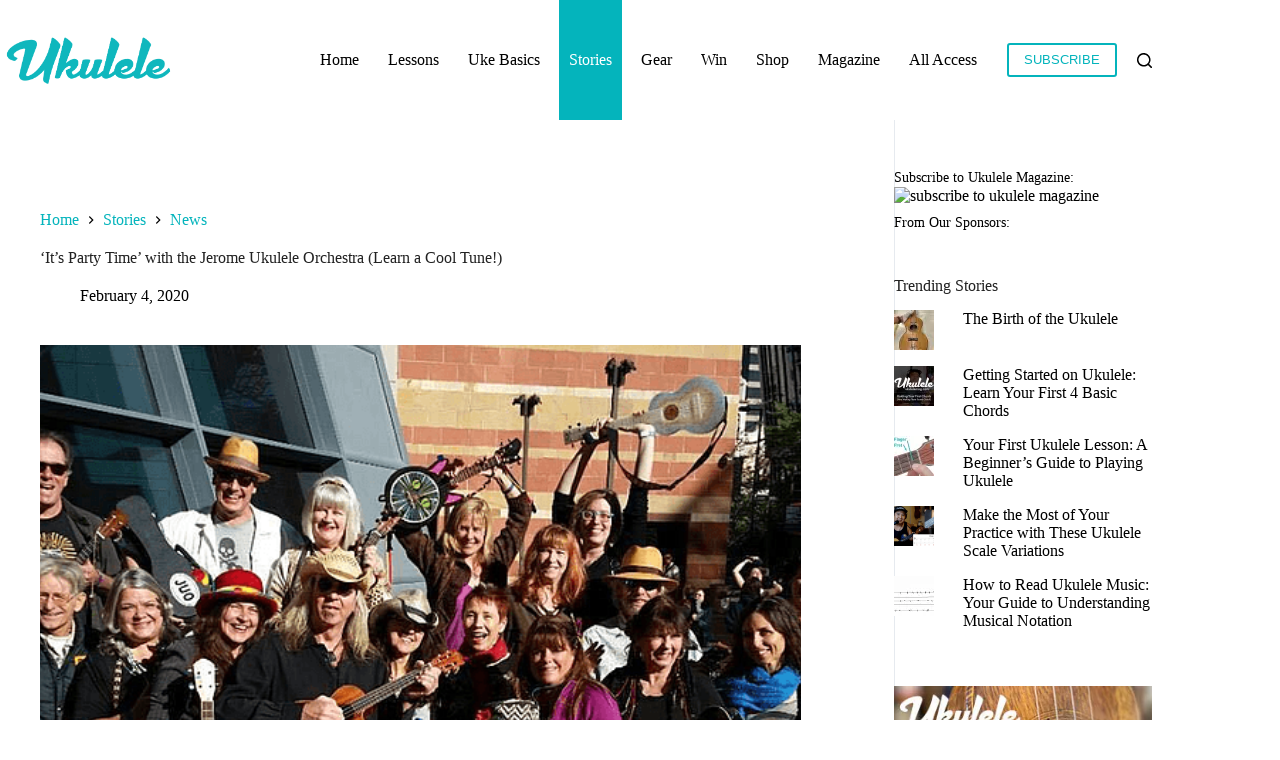

--- FILE ---
content_type: text/html; charset=UTF-8
request_url: https://ukulelemagazine.com/stories/news/its-party-time-with-the-jerome-ukulele-orchestra-learn-a-cool-tune
body_size: 20105
content:
<!doctype html>
<html lang="en-US">
<head>
	
	<meta charset="UTF-8">
	<meta name="viewport" content="width=device-width, initial-scale=1, maximum-scale=5, viewport-fit=cover">
	<link rel="profile" href="https://gmpg.org/xfn/11">

	<script>function loadAsync(e,t){var a,n=!1;a=document.createElement("script"),a.type="text/javascript",a.src=e,a.onreadystatechange=function(){n||this.readyState&&"complete"!=this.readyState||(n=!0,"function"==typeof t&&t())},a.onload=a.onreadystatechange,document.getElementsByTagName("head")[0].appendChild(a)}</script>
<title>&#8216;It&#8217;s Party Time&#8217; with the Jerome Ukulele Orchestra (Learn a Cool Tune!) | Ukulele Magazine</title>
<meta name='robots' content='max-image-preview:large' />
<link rel='dns-prefetch' href='//stats.wp.com' />
<link rel='dns-prefetch' href='//widgets.wp.com' />
<link rel='dns-prefetch' href='//s0.wp.com' />
<link rel='dns-prefetch' href='//0.gravatar.com' />
<link rel='dns-prefetch' href='//1.gravatar.com' />
<link rel='dns-prefetch' href='//2.gravatar.com' />
<link rel='preconnect' href='//i0.wp.com' />
<link rel='preconnect' href='//c0.wp.com' />
<link rel="alternate" type="application/rss+xml" title="Ukulele Magazine &raquo; Feed" href="https://ukulelemagazine.com/feed" />
<link rel="alternate" type="application/rss+xml" title="Ukulele Magazine &raquo; Comments Feed" href="https://ukulelemagazine.com/comments/feed" />
<link rel="alternate" title="oEmbed (JSON)" type="application/json+oembed" href="https://ukulelemagazine.com/wp-json/oembed/1.0/embed?url=https%3A%2F%2Fukulelemagazine.com%2Fstories%2Fnews%2Fits-party-time-with-the-jerome-ukulele-orchestra-learn-a-cool-tune" />
<link rel="alternate" title="oEmbed (XML)" type="text/xml+oembed" href="https://ukulelemagazine.com/wp-json/oembed/1.0/embed?url=https%3A%2F%2Fukulelemagazine.com%2Fstories%2Fnews%2Fits-party-time-with-the-jerome-ukulele-orchestra-learn-a-cool-tune&#038;format=xml" />
<style id='wp-img-auto-sizes-contain-inline-css'>
img:is([sizes=auto i],[sizes^="auto," i]){contain-intrinsic-size:3000px 1500px}
/*# sourceURL=wp-img-auto-sizes-contain-inline-css */
</style>
<style id='wp-block-library-inline-css'>
:root{--wp-block-synced-color:#7a00df;--wp-block-synced-color--rgb:122,0,223;--wp-bound-block-color:var(--wp-block-synced-color);--wp-editor-canvas-background:#ddd;--wp-admin-theme-color:#007cba;--wp-admin-theme-color--rgb:0,124,186;--wp-admin-theme-color-darker-10:#006ba1;--wp-admin-theme-color-darker-10--rgb:0,107,160.5;--wp-admin-theme-color-darker-20:#005a87;--wp-admin-theme-color-darker-20--rgb:0,90,135;--wp-admin-border-width-focus:2px}@media (min-resolution:192dpi){:root{--wp-admin-border-width-focus:1.5px}}.wp-element-button{cursor:pointer}:root .has-very-light-gray-background-color{background-color:#eee}:root .has-very-dark-gray-background-color{background-color:#313131}:root .has-very-light-gray-color{color:#eee}:root .has-very-dark-gray-color{color:#313131}:root .has-vivid-green-cyan-to-vivid-cyan-blue-gradient-background{background:linear-gradient(135deg,#00d084,#0693e3)}:root .has-purple-crush-gradient-background{background:linear-gradient(135deg,#34e2e4,#4721fb 50%,#ab1dfe)}:root .has-hazy-dawn-gradient-background{background:linear-gradient(135deg,#faaca8,#dad0ec)}:root .has-subdued-olive-gradient-background{background:linear-gradient(135deg,#fafae1,#67a671)}:root .has-atomic-cream-gradient-background{background:linear-gradient(135deg,#fdd79a,#004a59)}:root .has-nightshade-gradient-background{background:linear-gradient(135deg,#330968,#31cdcf)}:root .has-midnight-gradient-background{background:linear-gradient(135deg,#020381,#2874fc)}:root{--wp--preset--font-size--normal:16px;--wp--preset--font-size--huge:42px}.has-regular-font-size{font-size:1em}.has-larger-font-size{font-size:2.625em}.has-normal-font-size{font-size:var(--wp--preset--font-size--normal)}.has-huge-font-size{font-size:var(--wp--preset--font-size--huge)}.has-text-align-center{text-align:center}.has-text-align-left{text-align:left}.has-text-align-right{text-align:right}.has-fit-text{white-space:nowrap!important}#end-resizable-editor-section{display:none}.aligncenter{clear:both}.items-justified-left{justify-content:flex-start}.items-justified-center{justify-content:center}.items-justified-right{justify-content:flex-end}.items-justified-space-between{justify-content:space-between}.screen-reader-text{border:0;clip-path:inset(50%);height:1px;margin:-1px;overflow:hidden;padding:0;position:absolute;width:1px;word-wrap:normal!important}.screen-reader-text:focus{background-color:#ddd;clip-path:none;color:#444;display:block;font-size:1em;height:auto;left:5px;line-height:normal;padding:15px 23px 14px;text-decoration:none;top:5px;width:auto;z-index:100000}html :where(.has-border-color){border-style:solid}html :where([style*=border-top-color]){border-top-style:solid}html :where([style*=border-right-color]){border-right-style:solid}html :where([style*=border-bottom-color]){border-bottom-style:solid}html :where([style*=border-left-color]){border-left-style:solid}html :where([style*=border-width]){border-style:solid}html :where([style*=border-top-width]){border-top-style:solid}html :where([style*=border-right-width]){border-right-style:solid}html :where([style*=border-bottom-width]){border-bottom-style:solid}html :where([style*=border-left-width]){border-left-style:solid}html :where(img[class*=wp-image-]){height:auto;max-width:100%}:where(figure){margin:0 0 1em}html :where(.is-position-sticky){--wp-admin--admin-bar--position-offset:var(--wp-admin--admin-bar--height,0px)}@media screen and (max-width:600px){html :where(.is-position-sticky){--wp-admin--admin-bar--position-offset:0px}}

/*# sourceURL=wp-block-library-inline-css */
</style><style id='wp-block-image-inline-css'>
.wp-block-image>a,.wp-block-image>figure>a{display:inline-block}.wp-block-image img{box-sizing:border-box;height:auto;max-width:100%;vertical-align:bottom}@media not (prefers-reduced-motion){.wp-block-image img.hide{visibility:hidden}.wp-block-image img.show{animation:show-content-image .4s}}.wp-block-image[style*=border-radius] img,.wp-block-image[style*=border-radius]>a{border-radius:inherit}.wp-block-image.has-custom-border img{box-sizing:border-box}.wp-block-image.aligncenter{text-align:center}.wp-block-image.alignfull>a,.wp-block-image.alignwide>a{width:100%}.wp-block-image.alignfull img,.wp-block-image.alignwide img{height:auto;width:100%}.wp-block-image .aligncenter,.wp-block-image .alignleft,.wp-block-image .alignright,.wp-block-image.aligncenter,.wp-block-image.alignleft,.wp-block-image.alignright{display:table}.wp-block-image .aligncenter>figcaption,.wp-block-image .alignleft>figcaption,.wp-block-image .alignright>figcaption,.wp-block-image.aligncenter>figcaption,.wp-block-image.alignleft>figcaption,.wp-block-image.alignright>figcaption{caption-side:bottom;display:table-caption}.wp-block-image .alignleft{float:left;margin:.5em 1em .5em 0}.wp-block-image .alignright{float:right;margin:.5em 0 .5em 1em}.wp-block-image .aligncenter{margin-left:auto;margin-right:auto}.wp-block-image :where(figcaption){margin-bottom:1em;margin-top:.5em}.wp-block-image.is-style-circle-mask img{border-radius:9999px}@supports ((-webkit-mask-image:none) or (mask-image:none)) or (-webkit-mask-image:none){.wp-block-image.is-style-circle-mask img{border-radius:0;-webkit-mask-image:url('data:image/svg+xml;utf8,<svg viewBox="0 0 100 100" xmlns="http://www.w3.org/2000/svg"><circle cx="50" cy="50" r="50"/></svg>');mask-image:url('data:image/svg+xml;utf8,<svg viewBox="0 0 100 100" xmlns="http://www.w3.org/2000/svg"><circle cx="50" cy="50" r="50"/></svg>');mask-mode:alpha;-webkit-mask-position:center;mask-position:center;-webkit-mask-repeat:no-repeat;mask-repeat:no-repeat;-webkit-mask-size:contain;mask-size:contain}}:root :where(.wp-block-image.is-style-rounded img,.wp-block-image .is-style-rounded img){border-radius:9999px}.wp-block-image figure{margin:0}.wp-lightbox-container{display:flex;flex-direction:column;position:relative}.wp-lightbox-container img{cursor:zoom-in}.wp-lightbox-container img:hover+button{opacity:1}.wp-lightbox-container button{align-items:center;backdrop-filter:blur(16px) saturate(180%);background-color:#5a5a5a40;border:none;border-radius:4px;cursor:zoom-in;display:flex;height:20px;justify-content:center;opacity:0;padding:0;position:absolute;right:16px;text-align:center;top:16px;width:20px;z-index:100}@media not (prefers-reduced-motion){.wp-lightbox-container button{transition:opacity .2s ease}}.wp-lightbox-container button:focus-visible{outline:3px auto #5a5a5a40;outline:3px auto -webkit-focus-ring-color;outline-offset:3px}.wp-lightbox-container button:hover{cursor:pointer;opacity:1}.wp-lightbox-container button:focus{opacity:1}.wp-lightbox-container button:focus,.wp-lightbox-container button:hover,.wp-lightbox-container button:not(:hover):not(:active):not(.has-background){background-color:#5a5a5a40;border:none}.wp-lightbox-overlay{box-sizing:border-box;cursor:zoom-out;height:100vh;left:0;overflow:hidden;position:fixed;top:0;visibility:hidden;width:100%;z-index:100000}.wp-lightbox-overlay .close-button{align-items:center;cursor:pointer;display:flex;justify-content:center;min-height:40px;min-width:40px;padding:0;position:absolute;right:calc(env(safe-area-inset-right) + 16px);top:calc(env(safe-area-inset-top) + 16px);z-index:5000000}.wp-lightbox-overlay .close-button:focus,.wp-lightbox-overlay .close-button:hover,.wp-lightbox-overlay .close-button:not(:hover):not(:active):not(.has-background){background:none;border:none}.wp-lightbox-overlay .lightbox-image-container{height:var(--wp--lightbox-container-height);left:50%;overflow:hidden;position:absolute;top:50%;transform:translate(-50%,-50%);transform-origin:top left;width:var(--wp--lightbox-container-width);z-index:9999999999}.wp-lightbox-overlay .wp-block-image{align-items:center;box-sizing:border-box;display:flex;height:100%;justify-content:center;margin:0;position:relative;transform-origin:0 0;width:100%;z-index:3000000}.wp-lightbox-overlay .wp-block-image img{height:var(--wp--lightbox-image-height);min-height:var(--wp--lightbox-image-height);min-width:var(--wp--lightbox-image-width);width:var(--wp--lightbox-image-width)}.wp-lightbox-overlay .wp-block-image figcaption{display:none}.wp-lightbox-overlay button{background:none;border:none}.wp-lightbox-overlay .scrim{background-color:#fff;height:100%;opacity:.9;position:absolute;width:100%;z-index:2000000}.wp-lightbox-overlay.active{visibility:visible}@media not (prefers-reduced-motion){.wp-lightbox-overlay.active{animation:turn-on-visibility .25s both}.wp-lightbox-overlay.active img{animation:turn-on-visibility .35s both}.wp-lightbox-overlay.show-closing-animation:not(.active){animation:turn-off-visibility .35s both}.wp-lightbox-overlay.show-closing-animation:not(.active) img{animation:turn-off-visibility .25s both}.wp-lightbox-overlay.zoom.active{animation:none;opacity:1;visibility:visible}.wp-lightbox-overlay.zoom.active .lightbox-image-container{animation:lightbox-zoom-in .4s}.wp-lightbox-overlay.zoom.active .lightbox-image-container img{animation:none}.wp-lightbox-overlay.zoom.active .scrim{animation:turn-on-visibility .4s forwards}.wp-lightbox-overlay.zoom.show-closing-animation:not(.active){animation:none}.wp-lightbox-overlay.zoom.show-closing-animation:not(.active) .lightbox-image-container{animation:lightbox-zoom-out .4s}.wp-lightbox-overlay.zoom.show-closing-animation:not(.active) .lightbox-image-container img{animation:none}.wp-lightbox-overlay.zoom.show-closing-animation:not(.active) .scrim{animation:turn-off-visibility .4s forwards}}@keyframes show-content-image{0%{visibility:hidden}99%{visibility:hidden}to{visibility:visible}}@keyframes turn-on-visibility{0%{opacity:0}to{opacity:1}}@keyframes turn-off-visibility{0%{opacity:1;visibility:visible}99%{opacity:0;visibility:visible}to{opacity:0;visibility:hidden}}@keyframes lightbox-zoom-in{0%{transform:translate(calc((-100vw + var(--wp--lightbox-scrollbar-width))/2 + var(--wp--lightbox-initial-left-position)),calc(-50vh + var(--wp--lightbox-initial-top-position))) scale(var(--wp--lightbox-scale))}to{transform:translate(-50%,-50%) scale(1)}}@keyframes lightbox-zoom-out{0%{transform:translate(-50%,-50%) scale(1);visibility:visible}99%{visibility:visible}to{transform:translate(calc((-100vw + var(--wp--lightbox-scrollbar-width))/2 + var(--wp--lightbox-initial-left-position)),calc(-50vh + var(--wp--lightbox-initial-top-position))) scale(var(--wp--lightbox-scale));visibility:hidden}}
/*# sourceURL=https://c0.wp.com/c/6.9/wp-includes/blocks/image/style.min.css */
</style>
<style id='wp-block-paragraph-inline-css'>
.is-small-text{font-size:.875em}.is-regular-text{font-size:1em}.is-large-text{font-size:2.25em}.is-larger-text{font-size:3em}.has-drop-cap:not(:focus):first-letter{float:left;font-size:8.4em;font-style:normal;font-weight:100;line-height:.68;margin:.05em .1em 0 0;text-transform:uppercase}body.rtl .has-drop-cap:not(:focus):first-letter{float:none;margin-left:.1em}p.has-drop-cap.has-background{overflow:hidden}:root :where(p.has-background){padding:1.25em 2.375em}:where(p.has-text-color:not(.has-link-color)) a{color:inherit}p.has-text-align-left[style*="writing-mode:vertical-lr"],p.has-text-align-right[style*="writing-mode:vertical-rl"]{rotate:180deg}
/*# sourceURL=https://c0.wp.com/c/6.9/wp-includes/blocks/paragraph/style.min.css */
</style>
<style id='global-styles-inline-css'>
:root{--wp--preset--aspect-ratio--square: 1;--wp--preset--aspect-ratio--4-3: 4/3;--wp--preset--aspect-ratio--3-4: 3/4;--wp--preset--aspect-ratio--3-2: 3/2;--wp--preset--aspect-ratio--2-3: 2/3;--wp--preset--aspect-ratio--16-9: 16/9;--wp--preset--aspect-ratio--9-16: 9/16;--wp--preset--color--black: #000000;--wp--preset--color--cyan-bluish-gray: #abb8c3;--wp--preset--color--white: #ffffff;--wp--preset--color--pale-pink: #f78da7;--wp--preset--color--vivid-red: #cf2e2e;--wp--preset--color--luminous-vivid-orange: #ff6900;--wp--preset--color--luminous-vivid-amber: #fcb900;--wp--preset--color--light-green-cyan: #7bdcb5;--wp--preset--color--vivid-green-cyan: #00d084;--wp--preset--color--pale-cyan-blue: #8ed1fc;--wp--preset--color--vivid-cyan-blue: #0693e3;--wp--preset--color--vivid-purple: #9b51e0;--wp--preset--color--palette-color-1: var(--theme-palette-color-1, #04b4bc);--wp--preset--color--palette-color-2: var(--theme-palette-color-2, #04b4bc);--wp--preset--color--palette-color-3: var(--theme-palette-color-3, #000000);--wp--preset--color--palette-color-4: var(--theme-palette-color-4, #222222);--wp--preset--color--palette-color-5: var(--theme-palette-color-5, #fee4b3);--wp--preset--color--palette-color-6: var(--theme-palette-color-6, #ffffff);--wp--preset--color--palette-color-7: var(--theme-palette-color-7, #c7e2db);--wp--preset--color--palette-color-8: var(--theme-palette-color-8, #ffffff);--wp--preset--gradient--vivid-cyan-blue-to-vivid-purple: linear-gradient(135deg,rgb(6,147,227) 0%,rgb(155,81,224) 100%);--wp--preset--gradient--light-green-cyan-to-vivid-green-cyan: linear-gradient(135deg,rgb(122,220,180) 0%,rgb(0,208,130) 100%);--wp--preset--gradient--luminous-vivid-amber-to-luminous-vivid-orange: linear-gradient(135deg,rgb(252,185,0) 0%,rgb(255,105,0) 100%);--wp--preset--gradient--luminous-vivid-orange-to-vivid-red: linear-gradient(135deg,rgb(255,105,0) 0%,rgb(207,46,46) 100%);--wp--preset--gradient--very-light-gray-to-cyan-bluish-gray: linear-gradient(135deg,rgb(238,238,238) 0%,rgb(169,184,195) 100%);--wp--preset--gradient--cool-to-warm-spectrum: linear-gradient(135deg,rgb(74,234,220) 0%,rgb(151,120,209) 20%,rgb(207,42,186) 40%,rgb(238,44,130) 60%,rgb(251,105,98) 80%,rgb(254,248,76) 100%);--wp--preset--gradient--blush-light-purple: linear-gradient(135deg,rgb(255,206,236) 0%,rgb(152,150,240) 100%);--wp--preset--gradient--blush-bordeaux: linear-gradient(135deg,rgb(254,205,165) 0%,rgb(254,45,45) 50%,rgb(107,0,62) 100%);--wp--preset--gradient--luminous-dusk: linear-gradient(135deg,rgb(255,203,112) 0%,rgb(199,81,192) 50%,rgb(65,88,208) 100%);--wp--preset--gradient--pale-ocean: linear-gradient(135deg,rgb(255,245,203) 0%,rgb(182,227,212) 50%,rgb(51,167,181) 100%);--wp--preset--gradient--electric-grass: linear-gradient(135deg,rgb(202,248,128) 0%,rgb(113,206,126) 100%);--wp--preset--gradient--midnight: linear-gradient(135deg,rgb(2,3,129) 0%,rgb(40,116,252) 100%);--wp--preset--gradient--juicy-peach: linear-gradient(to right, #ffecd2 0%, #fcb69f 100%);--wp--preset--gradient--young-passion: linear-gradient(to right, #ff8177 0%, #ff867a 0%, #ff8c7f 21%, #f99185 52%, #cf556c 78%, #b12a5b 100%);--wp--preset--gradient--true-sunset: linear-gradient(to right, #fa709a 0%, #fee140 100%);--wp--preset--gradient--morpheus-den: linear-gradient(to top, #30cfd0 0%, #330867 100%);--wp--preset--gradient--plum-plate: linear-gradient(135deg, #667eea 0%, #764ba2 100%);--wp--preset--gradient--aqua-splash: linear-gradient(15deg, #13547a 0%, #80d0c7 100%);--wp--preset--gradient--love-kiss: linear-gradient(to top, #ff0844 0%, #ffb199 100%);--wp--preset--gradient--new-retrowave: linear-gradient(to top, #3b41c5 0%, #a981bb 49%, #ffc8a9 100%);--wp--preset--gradient--plum-bath: linear-gradient(to top, #cc208e 0%, #6713d2 100%);--wp--preset--gradient--high-flight: linear-gradient(to right, #0acffe 0%, #495aff 100%);--wp--preset--gradient--teen-party: linear-gradient(-225deg, #FF057C 0%, #8D0B93 50%, #321575 100%);--wp--preset--gradient--fabled-sunset: linear-gradient(-225deg, #231557 0%, #44107A 29%, #FF1361 67%, #FFF800 100%);--wp--preset--gradient--arielle-smile: radial-gradient(circle 248px at center, #16d9e3 0%, #30c7ec 47%, #46aef7 100%);--wp--preset--gradient--itmeo-branding: linear-gradient(180deg, #2af598 0%, #009efd 100%);--wp--preset--gradient--deep-blue: linear-gradient(to right, #6a11cb 0%, #2575fc 100%);--wp--preset--gradient--strong-bliss: linear-gradient(to right, #f78ca0 0%, #f9748f 19%, #fd868c 60%, #fe9a8b 100%);--wp--preset--gradient--sweet-period: linear-gradient(to top, #3f51b1 0%, #5a55ae 13%, #7b5fac 25%, #8f6aae 38%, #a86aa4 50%, #cc6b8e 62%, #f18271 75%, #f3a469 87%, #f7c978 100%);--wp--preset--gradient--purple-division: linear-gradient(to top, #7028e4 0%, #e5b2ca 100%);--wp--preset--gradient--cold-evening: linear-gradient(to top, #0c3483 0%, #a2b6df 100%, #6b8cce 100%, #a2b6df 100%);--wp--preset--gradient--mountain-rock: linear-gradient(to right, #868f96 0%, #596164 100%);--wp--preset--gradient--desert-hump: linear-gradient(to top, #c79081 0%, #dfa579 100%);--wp--preset--gradient--ethernal-constance: linear-gradient(to top, #09203f 0%, #537895 100%);--wp--preset--gradient--happy-memories: linear-gradient(-60deg, #ff5858 0%, #f09819 100%);--wp--preset--gradient--grown-early: linear-gradient(to top, #0ba360 0%, #3cba92 100%);--wp--preset--gradient--morning-salad: linear-gradient(-225deg, #B7F8DB 0%, #50A7C2 100%);--wp--preset--gradient--night-call: linear-gradient(-225deg, #AC32E4 0%, #7918F2 48%, #4801FF 100%);--wp--preset--gradient--mind-crawl: linear-gradient(-225deg, #473B7B 0%, #3584A7 51%, #30D2BE 100%);--wp--preset--gradient--angel-care: linear-gradient(-225deg, #FFE29F 0%, #FFA99F 48%, #FF719A 100%);--wp--preset--gradient--juicy-cake: linear-gradient(to top, #e14fad 0%, #f9d423 100%);--wp--preset--gradient--rich-metal: linear-gradient(to right, #d7d2cc 0%, #304352 100%);--wp--preset--gradient--mole-hall: linear-gradient(-20deg, #616161 0%, #9bc5c3 100%);--wp--preset--gradient--cloudy-knoxville: linear-gradient(120deg, #fdfbfb 0%, #ebedee 100%);--wp--preset--gradient--soft-grass: linear-gradient(to top, #c1dfc4 0%, #deecdd 100%);--wp--preset--gradient--saint-petersburg: linear-gradient(135deg, #f5f7fa 0%, #c3cfe2 100%);--wp--preset--gradient--everlasting-sky: linear-gradient(135deg, #fdfcfb 0%, #e2d1c3 100%);--wp--preset--gradient--kind-steel: linear-gradient(-20deg, #e9defa 0%, #fbfcdb 100%);--wp--preset--gradient--over-sun: linear-gradient(60deg, #abecd6 0%, #fbed96 100%);--wp--preset--gradient--premium-white: linear-gradient(to top, #d5d4d0 0%, #d5d4d0 1%, #eeeeec 31%, #efeeec 75%, #e9e9e7 100%);--wp--preset--gradient--clean-mirror: linear-gradient(45deg, #93a5cf 0%, #e4efe9 100%);--wp--preset--gradient--wild-apple: linear-gradient(to top, #d299c2 0%, #fef9d7 100%);--wp--preset--gradient--snow-again: linear-gradient(to top, #e6e9f0 0%, #eef1f5 100%);--wp--preset--gradient--confident-cloud: linear-gradient(to top, #dad4ec 0%, #dad4ec 1%, #f3e7e9 100%);--wp--preset--gradient--glass-water: linear-gradient(to top, #dfe9f3 0%, white 100%);--wp--preset--gradient--perfect-white: linear-gradient(-225deg, #E3FDF5 0%, #FFE6FA 100%);--wp--preset--font-size--small: 13px;--wp--preset--font-size--medium: 20px;--wp--preset--font-size--large: clamp(22px, 1.375rem + ((1vw - 3.2px) * 0.625), 30px);--wp--preset--font-size--x-large: clamp(30px, 1.875rem + ((1vw - 3.2px) * 1.563), 50px);--wp--preset--font-size--xx-large: clamp(45px, 2.813rem + ((1vw - 3.2px) * 2.734), 80px);--wp--preset--spacing--20: 0.44rem;--wp--preset--spacing--30: 0.67rem;--wp--preset--spacing--40: 1rem;--wp--preset--spacing--50: 1.5rem;--wp--preset--spacing--60: 2.25rem;--wp--preset--spacing--70: 3.38rem;--wp--preset--spacing--80: 5.06rem;--wp--preset--shadow--natural: 6px 6px 9px rgba(0, 0, 0, 0.2);--wp--preset--shadow--deep: 12px 12px 50px rgba(0, 0, 0, 0.4);--wp--preset--shadow--sharp: 6px 6px 0px rgba(0, 0, 0, 0.2);--wp--preset--shadow--outlined: 6px 6px 0px -3px rgb(255, 255, 255), 6px 6px rgb(0, 0, 0);--wp--preset--shadow--crisp: 6px 6px 0px rgb(0, 0, 0);}:root { --wp--style--global--content-size: var(--theme-block-max-width);--wp--style--global--wide-size: var(--theme-block-wide-max-width); }:where(body) { margin: 0; }.wp-site-blocks > .alignleft { float: left; margin-right: 2em; }.wp-site-blocks > .alignright { float: right; margin-left: 2em; }.wp-site-blocks > .aligncenter { justify-content: center; margin-left: auto; margin-right: auto; }:where(.wp-site-blocks) > * { margin-block-start: var(--theme-content-spacing); margin-block-end: 0; }:where(.wp-site-blocks) > :first-child { margin-block-start: 0; }:where(.wp-site-blocks) > :last-child { margin-block-end: 0; }:root { --wp--style--block-gap: var(--theme-content-spacing); }:root :where(.is-layout-flow) > :first-child{margin-block-start: 0;}:root :where(.is-layout-flow) > :last-child{margin-block-end: 0;}:root :where(.is-layout-flow) > *{margin-block-start: var(--theme-content-spacing);margin-block-end: 0;}:root :where(.is-layout-constrained) > :first-child{margin-block-start: 0;}:root :where(.is-layout-constrained) > :last-child{margin-block-end: 0;}:root :where(.is-layout-constrained) > *{margin-block-start: var(--theme-content-spacing);margin-block-end: 0;}:root :where(.is-layout-flex){gap: var(--theme-content-spacing);}:root :where(.is-layout-grid){gap: var(--theme-content-spacing);}.is-layout-flow > .alignleft{float: left;margin-inline-start: 0;margin-inline-end: 2em;}.is-layout-flow > .alignright{float: right;margin-inline-start: 2em;margin-inline-end: 0;}.is-layout-flow > .aligncenter{margin-left: auto !important;margin-right: auto !important;}.is-layout-constrained > .alignleft{float: left;margin-inline-start: 0;margin-inline-end: 2em;}.is-layout-constrained > .alignright{float: right;margin-inline-start: 2em;margin-inline-end: 0;}.is-layout-constrained > .aligncenter{margin-left: auto !important;margin-right: auto !important;}.is-layout-constrained > :where(:not(.alignleft):not(.alignright):not(.alignfull)){max-width: var(--wp--style--global--content-size);margin-left: auto !important;margin-right: auto !important;}.is-layout-constrained > .alignwide{max-width: var(--wp--style--global--wide-size);}body .is-layout-flex{display: flex;}.is-layout-flex{flex-wrap: wrap;align-items: center;}.is-layout-flex > :is(*, div){margin: 0;}body .is-layout-grid{display: grid;}.is-layout-grid > :is(*, div){margin: 0;}body{padding-top: 0px;padding-right: 0px;padding-bottom: 0px;padding-left: 0px;}:root :where(.wp-element-button, .wp-block-button__link){font-style: inherit;font-weight: inherit;letter-spacing: inherit;text-transform: inherit;}.has-black-color{color: var(--wp--preset--color--black) !important;}.has-cyan-bluish-gray-color{color: var(--wp--preset--color--cyan-bluish-gray) !important;}.has-white-color{color: var(--wp--preset--color--white) !important;}.has-pale-pink-color{color: var(--wp--preset--color--pale-pink) !important;}.has-vivid-red-color{color: var(--wp--preset--color--vivid-red) !important;}.has-luminous-vivid-orange-color{color: var(--wp--preset--color--luminous-vivid-orange) !important;}.has-luminous-vivid-amber-color{color: var(--wp--preset--color--luminous-vivid-amber) !important;}.has-light-green-cyan-color{color: var(--wp--preset--color--light-green-cyan) !important;}.has-vivid-green-cyan-color{color: var(--wp--preset--color--vivid-green-cyan) !important;}.has-pale-cyan-blue-color{color: var(--wp--preset--color--pale-cyan-blue) !important;}.has-vivid-cyan-blue-color{color: var(--wp--preset--color--vivid-cyan-blue) !important;}.has-vivid-purple-color{color: var(--wp--preset--color--vivid-purple) !important;}.has-palette-color-1-color{color: var(--wp--preset--color--palette-color-1) !important;}.has-palette-color-2-color{color: var(--wp--preset--color--palette-color-2) !important;}.has-palette-color-3-color{color: var(--wp--preset--color--palette-color-3) !important;}.has-palette-color-4-color{color: var(--wp--preset--color--palette-color-4) !important;}.has-palette-color-5-color{color: var(--wp--preset--color--palette-color-5) !important;}.has-palette-color-6-color{color: var(--wp--preset--color--palette-color-6) !important;}.has-palette-color-7-color{color: var(--wp--preset--color--palette-color-7) !important;}.has-palette-color-8-color{color: var(--wp--preset--color--palette-color-8) !important;}.has-black-background-color{background-color: var(--wp--preset--color--black) !important;}.has-cyan-bluish-gray-background-color{background-color: var(--wp--preset--color--cyan-bluish-gray) !important;}.has-white-background-color{background-color: var(--wp--preset--color--white) !important;}.has-pale-pink-background-color{background-color: var(--wp--preset--color--pale-pink) !important;}.has-vivid-red-background-color{background-color: var(--wp--preset--color--vivid-red) !important;}.has-luminous-vivid-orange-background-color{background-color: var(--wp--preset--color--luminous-vivid-orange) !important;}.has-luminous-vivid-amber-background-color{background-color: var(--wp--preset--color--luminous-vivid-amber) !important;}.has-light-green-cyan-background-color{background-color: var(--wp--preset--color--light-green-cyan) !important;}.has-vivid-green-cyan-background-color{background-color: var(--wp--preset--color--vivid-green-cyan) !important;}.has-pale-cyan-blue-background-color{background-color: var(--wp--preset--color--pale-cyan-blue) !important;}.has-vivid-cyan-blue-background-color{background-color: var(--wp--preset--color--vivid-cyan-blue) !important;}.has-vivid-purple-background-color{background-color: var(--wp--preset--color--vivid-purple) !important;}.has-palette-color-1-background-color{background-color: var(--wp--preset--color--palette-color-1) !important;}.has-palette-color-2-background-color{background-color: var(--wp--preset--color--palette-color-2) !important;}.has-palette-color-3-background-color{background-color: var(--wp--preset--color--palette-color-3) !important;}.has-palette-color-4-background-color{background-color: var(--wp--preset--color--palette-color-4) !important;}.has-palette-color-5-background-color{background-color: var(--wp--preset--color--palette-color-5) !important;}.has-palette-color-6-background-color{background-color: var(--wp--preset--color--palette-color-6) !important;}.has-palette-color-7-background-color{background-color: var(--wp--preset--color--palette-color-7) !important;}.has-palette-color-8-background-color{background-color: var(--wp--preset--color--palette-color-8) !important;}.has-black-border-color{border-color: var(--wp--preset--color--black) !important;}.has-cyan-bluish-gray-border-color{border-color: var(--wp--preset--color--cyan-bluish-gray) !important;}.has-white-border-color{border-color: var(--wp--preset--color--white) !important;}.has-pale-pink-border-color{border-color: var(--wp--preset--color--pale-pink) !important;}.has-vivid-red-border-color{border-color: var(--wp--preset--color--vivid-red) !important;}.has-luminous-vivid-orange-border-color{border-color: var(--wp--preset--color--luminous-vivid-orange) !important;}.has-luminous-vivid-amber-border-color{border-color: var(--wp--preset--color--luminous-vivid-amber) !important;}.has-light-green-cyan-border-color{border-color: var(--wp--preset--color--light-green-cyan) !important;}.has-vivid-green-cyan-border-color{border-color: var(--wp--preset--color--vivid-green-cyan) !important;}.has-pale-cyan-blue-border-color{border-color: var(--wp--preset--color--pale-cyan-blue) !important;}.has-vivid-cyan-blue-border-color{border-color: var(--wp--preset--color--vivid-cyan-blue) !important;}.has-vivid-purple-border-color{border-color: var(--wp--preset--color--vivid-purple) !important;}.has-palette-color-1-border-color{border-color: var(--wp--preset--color--palette-color-1) !important;}.has-palette-color-2-border-color{border-color: var(--wp--preset--color--palette-color-2) !important;}.has-palette-color-3-border-color{border-color: var(--wp--preset--color--palette-color-3) !important;}.has-palette-color-4-border-color{border-color: var(--wp--preset--color--palette-color-4) !important;}.has-palette-color-5-border-color{border-color: var(--wp--preset--color--palette-color-5) !important;}.has-palette-color-6-border-color{border-color: var(--wp--preset--color--palette-color-6) !important;}.has-palette-color-7-border-color{border-color: var(--wp--preset--color--palette-color-7) !important;}.has-palette-color-8-border-color{border-color: var(--wp--preset--color--palette-color-8) !important;}.has-vivid-cyan-blue-to-vivid-purple-gradient-background{background: var(--wp--preset--gradient--vivid-cyan-blue-to-vivid-purple) !important;}.has-light-green-cyan-to-vivid-green-cyan-gradient-background{background: var(--wp--preset--gradient--light-green-cyan-to-vivid-green-cyan) !important;}.has-luminous-vivid-amber-to-luminous-vivid-orange-gradient-background{background: var(--wp--preset--gradient--luminous-vivid-amber-to-luminous-vivid-orange) !important;}.has-luminous-vivid-orange-to-vivid-red-gradient-background{background: var(--wp--preset--gradient--luminous-vivid-orange-to-vivid-red) !important;}.has-very-light-gray-to-cyan-bluish-gray-gradient-background{background: var(--wp--preset--gradient--very-light-gray-to-cyan-bluish-gray) !important;}.has-cool-to-warm-spectrum-gradient-background{background: var(--wp--preset--gradient--cool-to-warm-spectrum) !important;}.has-blush-light-purple-gradient-background{background: var(--wp--preset--gradient--blush-light-purple) !important;}.has-blush-bordeaux-gradient-background{background: var(--wp--preset--gradient--blush-bordeaux) !important;}.has-luminous-dusk-gradient-background{background: var(--wp--preset--gradient--luminous-dusk) !important;}.has-pale-ocean-gradient-background{background: var(--wp--preset--gradient--pale-ocean) !important;}.has-electric-grass-gradient-background{background: var(--wp--preset--gradient--electric-grass) !important;}.has-midnight-gradient-background{background: var(--wp--preset--gradient--midnight) !important;}.has-juicy-peach-gradient-background{background: var(--wp--preset--gradient--juicy-peach) !important;}.has-young-passion-gradient-background{background: var(--wp--preset--gradient--young-passion) !important;}.has-true-sunset-gradient-background{background: var(--wp--preset--gradient--true-sunset) !important;}.has-morpheus-den-gradient-background{background: var(--wp--preset--gradient--morpheus-den) !important;}.has-plum-plate-gradient-background{background: var(--wp--preset--gradient--plum-plate) !important;}.has-aqua-splash-gradient-background{background: var(--wp--preset--gradient--aqua-splash) !important;}.has-love-kiss-gradient-background{background: var(--wp--preset--gradient--love-kiss) !important;}.has-new-retrowave-gradient-background{background: var(--wp--preset--gradient--new-retrowave) !important;}.has-plum-bath-gradient-background{background: var(--wp--preset--gradient--plum-bath) !important;}.has-high-flight-gradient-background{background: var(--wp--preset--gradient--high-flight) !important;}.has-teen-party-gradient-background{background: var(--wp--preset--gradient--teen-party) !important;}.has-fabled-sunset-gradient-background{background: var(--wp--preset--gradient--fabled-sunset) !important;}.has-arielle-smile-gradient-background{background: var(--wp--preset--gradient--arielle-smile) !important;}.has-itmeo-branding-gradient-background{background: var(--wp--preset--gradient--itmeo-branding) !important;}.has-deep-blue-gradient-background{background: var(--wp--preset--gradient--deep-blue) !important;}.has-strong-bliss-gradient-background{background: var(--wp--preset--gradient--strong-bliss) !important;}.has-sweet-period-gradient-background{background: var(--wp--preset--gradient--sweet-period) !important;}.has-purple-division-gradient-background{background: var(--wp--preset--gradient--purple-division) !important;}.has-cold-evening-gradient-background{background: var(--wp--preset--gradient--cold-evening) !important;}.has-mountain-rock-gradient-background{background: var(--wp--preset--gradient--mountain-rock) !important;}.has-desert-hump-gradient-background{background: var(--wp--preset--gradient--desert-hump) !important;}.has-ethernal-constance-gradient-background{background: var(--wp--preset--gradient--ethernal-constance) !important;}.has-happy-memories-gradient-background{background: var(--wp--preset--gradient--happy-memories) !important;}.has-grown-early-gradient-background{background: var(--wp--preset--gradient--grown-early) !important;}.has-morning-salad-gradient-background{background: var(--wp--preset--gradient--morning-salad) !important;}.has-night-call-gradient-background{background: var(--wp--preset--gradient--night-call) !important;}.has-mind-crawl-gradient-background{background: var(--wp--preset--gradient--mind-crawl) !important;}.has-angel-care-gradient-background{background: var(--wp--preset--gradient--angel-care) !important;}.has-juicy-cake-gradient-background{background: var(--wp--preset--gradient--juicy-cake) !important;}.has-rich-metal-gradient-background{background: var(--wp--preset--gradient--rich-metal) !important;}.has-mole-hall-gradient-background{background: var(--wp--preset--gradient--mole-hall) !important;}.has-cloudy-knoxville-gradient-background{background: var(--wp--preset--gradient--cloudy-knoxville) !important;}.has-soft-grass-gradient-background{background: var(--wp--preset--gradient--soft-grass) !important;}.has-saint-petersburg-gradient-background{background: var(--wp--preset--gradient--saint-petersburg) !important;}.has-everlasting-sky-gradient-background{background: var(--wp--preset--gradient--everlasting-sky) !important;}.has-kind-steel-gradient-background{background: var(--wp--preset--gradient--kind-steel) !important;}.has-over-sun-gradient-background{background: var(--wp--preset--gradient--over-sun) !important;}.has-premium-white-gradient-background{background: var(--wp--preset--gradient--premium-white) !important;}.has-clean-mirror-gradient-background{background: var(--wp--preset--gradient--clean-mirror) !important;}.has-wild-apple-gradient-background{background: var(--wp--preset--gradient--wild-apple) !important;}.has-snow-again-gradient-background{background: var(--wp--preset--gradient--snow-again) !important;}.has-confident-cloud-gradient-background{background: var(--wp--preset--gradient--confident-cloud) !important;}.has-glass-water-gradient-background{background: var(--wp--preset--gradient--glass-water) !important;}.has-perfect-white-gradient-background{background: var(--wp--preset--gradient--perfect-white) !important;}.has-small-font-size{font-size: var(--wp--preset--font-size--small) !important;}.has-medium-font-size{font-size: var(--wp--preset--font-size--medium) !important;}.has-large-font-size{font-size: var(--wp--preset--font-size--large) !important;}.has-x-large-font-size{font-size: var(--wp--preset--font-size--x-large) !important;}.has-xx-large-font-size{font-size: var(--wp--preset--font-size--xx-large) !important;}
/*# sourceURL=global-styles-inline-css */
</style>

<style id='rocket-lazyload-inline-css'>
.rll-youtube-player{position:relative;padding-bottom:56.23%;height:0;overflow:hidden;max-width:100%;}.rll-youtube-player:focus-within{outline: 2px solid currentColor;outline-offset: 5px;}.rll-youtube-player iframe{position:absolute;top:0;left:0;width:100%;height:100%;z-index:100;background:0 0}.rll-youtube-player img{bottom:0;display:block;left:0;margin:auto;max-width:100%;width:100%;position:absolute;right:0;top:0;border:none;height:auto;-webkit-transition:.4s all;-moz-transition:.4s all;transition:.4s all}.rll-youtube-player img:hover{-webkit-filter:brightness(75%)}.rll-youtube-player .play{height:100%;width:100%;left:0;top:0;position:absolute;background:url(https://ukulelemagazine.com/wp-content/plugins/rocket-lazy-load/assets/img/youtube.png) no-repeat center;background-color: transparent !important;cursor:pointer;border:none;}.wp-embed-responsive .wp-has-aspect-ratio .rll-youtube-player{position:absolute;padding-bottom:0;width:100%;height:100%;top:0;bottom:0;left:0;right:0}
/*# sourceURL=rocket-lazyload-inline-css */
</style>
<link rel='stylesheet' id='wpo_min-header-0-css' href='https://ukulelemagazine.com/wp-content/cache/wpo-minify/1764891802/assets/wpo-minify-header-0af337e5.min.css' media='all' />
<link rel='stylesheet' id='jetpack_likes-css' href='https://c0.wp.com/p/jetpack/15.4/modules/likes/style.css' media='all' />
<script src="https://c0.wp.com/c/6.9/wp-includes/js/jquery/jquery.min.js" id="jquery-core-js"></script>
<script src="https://c0.wp.com/c/6.9/wp-includes/js/jquery/jquery-migrate.min.js" id="jquery-migrate-js"></script>
<link rel="https://api.w.org/" href="https://ukulelemagazine.com/wp-json/" /><link rel="alternate" title="JSON" type="application/json" href="https://ukulelemagazine.com/wp-json/wp/v2/posts/31164" /><link rel="EditURI" type="application/rsd+xml" title="RSD" href="https://ukulelemagazine.com/xmlrpc.php?rsd" />
<meta name="generator" content="WordPress 6.9" />
<link rel="canonical" href="https://ukulelemagazine.com/stories/news/its-party-time-with-the-jerome-ukulele-orchestra-learn-a-cool-tune" />
<link rel='shortlink' href='https://ukulelemagazine.com/?p=31164' />
<style>@font-face {
            font-family: 'Libre Franklin Extra Bold';
            src: url('https://ukulelemagazine.com/wp-content/plugins/patreon-connect/assets/fonts/librefranklin-extrabold-webfont.woff2') format('woff2'),
                 url('https://ukulelemagazine.com/wp-content/plugins/patreon-connect/assets/fonts/librefranklin-extrabold-webfont.woff') format('woff');
            font-weight: bold;
            }</style><!-- Stream WordPress user activity plugin v4.1.1 -->
	<style>img#wpstats{display:none}</style>
		<noscript><link rel='stylesheet' href='https://ukulelemagazine.com/wp-content/themes/blocksy/static/bundle/no-scripts.min.css' type='text/css'></noscript>
<script id="mcjs">!function(c,h,i,m,p){m=c.createElement(h),p=c.getElementsByTagName(h)[0],m.async=1,m.src=i,p.parentNode.insertBefore(m,p)}(document,"script","https://chimpstatic.com/mcjs-connected/js/users/89149d5406ea01384440a923f/1e292a8fd33d6599d7d59cb66.js");</script>

<!-- Google tag (gtag.js) -->
<script async src="https://www.googletagmanager.com/gtag/js?id=G-8K5WNYNDRP"></script>
<script>
  window.dataLayer = window.dataLayer || [];
  function gtag(){dataLayer.push(arguments);}
  gtag('js', new Date());

  gtag('config', 'G-8K5WNYNDRP');
</script>

<meta name="description" content="BY JIM D&#039;VILLE High above the Verde Valley in the Black Hills of Yavapai County sits the picturesque little mountain hamlet of Jerome, Arizona. This formerly bustling copper mining town almost withered away and died during the great depression. As copper prices plummeted, so did the population, which fell from over 5,000 residents in 1930&hellip;" />

<!-- Jetpack Open Graph Tags -->
<meta property="og:type" content="article" />
<meta property="og:title" content="&#8216;It&#8217;s Party Time&#8217; with the Jerome Ukulele Orchestra (Learn a Cool Tune!) | Ukulele Magazine" />
<meta property="og:url" content="https://ukulelemagazine.com/stories/news/its-party-time-with-the-jerome-ukulele-orchestra-learn-a-cool-tune" />
<meta property="og:description" content="BY JIM D&#8217;VILLE High above the Verde Valley in the Black Hills of Yavapai County sits the picturesque little mountain hamlet of Jerome, Arizona. This formerly bustling copper mining town almos…" />
<meta property="article:published_time" content="2020-02-04T23:49:07+00:00" />
<meta property="article:modified_time" content="2020-02-04T23:49:09+00:00" />
<meta property="og:site_name" content="Ukulele Magazine" />
<meta property="og:image" content="https://i0.wp.com/ukulelemagazine.com/wp-content/uploads/2020/02/JeromeUkeOrchestra.png?fit=715%2C536&#038;ssl=1" />
<meta property="og:image:width" content="715" />
<meta property="og:image:height" content="536" />
<meta property="og:image:alt" content="" />
<meta property="og:locale" content="en_US" />
<meta name="twitter:text:title" content="&#8216;It&#8217;s Party Time&#8217; with the Jerome Ukulele Orchestra (Learn a Cool Tune!)" />
<meta name="twitter:image" content="https://i0.wp.com/ukulelemagazine.com/wp-content/uploads/2020/02/JeromeUkeOrchestra.png?fit=715%2C536&#038;ssl=1&#038;w=640" />
<meta name="twitter:card" content="summary_large_image" />

<!-- End Jetpack Open Graph Tags -->
<link rel="icon" href="https://i0.wp.com/ukulelemagazine.com/wp-content/uploads/2016/02/Uke-Favicon-Circle.png?fit=32%2C32&#038;ssl=1" sizes="32x32" />
<link rel="icon" href="https://i0.wp.com/ukulelemagazine.com/wp-content/uploads/2016/02/Uke-Favicon-Circle.png?fit=64%2C64&#038;ssl=1" sizes="192x192" />
<link rel="apple-touch-icon" href="https://i0.wp.com/ukulelemagazine.com/wp-content/uploads/2016/02/Uke-Favicon-Circle.png?fit=64%2C64&#038;ssl=1" />
<meta name="msapplication-TileImage" content="https://i0.wp.com/ukulelemagazine.com/wp-content/uploads/2016/02/Uke-Favicon-Circle.png?fit=64%2C64&#038;ssl=1" />
<noscript><style id="rocket-lazyload-nojs-css">.rll-youtube-player, [data-lazy-src]{display:none !important;}</style></noscript>	<link rel='stylesheet' id='jetpack-top-posts-widget-css' href='https://c0.wp.com/p/jetpack/15.4/modules/widgets/top-posts/style.css' media='all' />
</head>


<body class="wp-singular post-template-default single single-post postid-31164 single-format-standard wp-custom-logo wp-embed-responsive wp-theme-blocksy" data-link="type-2" data-prefix="single_blog_post" data-header="type-1" data-footer="type-1" itemscope="itemscope" itemtype="https://schema.org/Blog">

<a class="skip-link screen-reader-text" href="#main">Skip to content</a><div class="ct-drawer-canvas" data-location="start">
		<div id="search-modal" class="ct-panel" data-behaviour="modal" role="dialog" aria-label="Search modal" inert>
			<div class="ct-panel-actions">
				<button class="ct-toggle-close" data-type="type-1" aria-label="Close search modal">
					<svg class="ct-icon" width="12" height="12" viewBox="0 0 15 15"><path d="M1 15a1 1 0 01-.71-.29 1 1 0 010-1.41l5.8-5.8-5.8-5.8A1 1 0 011.7.29l5.8 5.8 5.8-5.8a1 1 0 011.41 1.41l-5.8 5.8 5.8 5.8a1 1 0 01-1.41 1.41l-5.8-5.8-5.8 5.8A1 1 0 011 15z"/></svg>				</button>
			</div>

			<div class="ct-panel-content">
				

<form role="search" method="get" class="ct-search-form"  action="https://ukulelemagazine.com/" aria-haspopup="listbox" data-live-results="thumbs">

	<input type="search" class="modal-field" placeholder="Search" value="" name="s" autocomplete="off" title="Search for..." aria-label="Search for...">

	<div class="ct-search-form-controls">
		
		<button type="submit" class="wp-element-button" data-button="icon" aria-label="Search button">
			<svg class="ct-icon ct-search-button-content" aria-hidden="true" width="15" height="15" viewBox="0 0 15 15"><path d="M14.8,13.7L12,11c0.9-1.2,1.5-2.6,1.5-4.2c0-3.7-3-6.8-6.8-6.8S0,3,0,6.8s3,6.8,6.8,6.8c1.6,0,3.1-0.6,4.2-1.5l2.8,2.8c0.1,0.1,0.3,0.2,0.5,0.2s0.4-0.1,0.5-0.2C15.1,14.5,15.1,14,14.8,13.7z M1.5,6.8c0-2.9,2.4-5.2,5.2-5.2S12,3.9,12,6.8S9.6,12,6.8,12S1.5,9.6,1.5,6.8z"/></svg>
			<span class="ct-ajax-loader">
				<svg viewBox="0 0 24 24">
					<circle cx="12" cy="12" r="10" opacity="0.2" fill="none" stroke="currentColor" stroke-miterlimit="10" stroke-width="2"/>

					<path d="m12,2c5.52,0,10,4.48,10,10" fill="none" stroke="currentColor" stroke-linecap="round" stroke-miterlimit="10" stroke-width="2">
						<animateTransform
							attributeName="transform"
							attributeType="XML"
							type="rotate"
							dur="0.6s"
							from="0 12 12"
							to="360 12 12"
							repeatCount="indefinite"
						/>
					</path>
				</svg>
			</span>
		</button>

		
					<input type="hidden" name="ct_post_type" value="post:page">
		
		

		<input type="hidden" value="d8b16c1c30" class="ct-live-results-nonce">	</div>

			<div class="screen-reader-text" aria-live="polite" role="status">
			No results		</div>
	
</form>


			</div>
		</div>

		<div id="offcanvas" class="ct-panel ct-header" data-behaviour="right-side" role="dialog" aria-label="Offcanvas modal" inert=""><div class="ct-panel-inner">
		<div class="ct-panel-actions">
			
			<button class="ct-toggle-close" data-type="type-1" aria-label="Close drawer">
				<svg class="ct-icon" width="12" height="12" viewBox="0 0 15 15"><path d="M1 15a1 1 0 01-.71-.29 1 1 0 010-1.41l5.8-5.8-5.8-5.8A1 1 0 011.7.29l5.8 5.8 5.8-5.8a1 1 0 011.41 1.41l-5.8 5.8 5.8 5.8a1 1 0 01-1.41 1.41l-5.8-5.8-5.8 5.8A1 1 0 011 15z"/></svg>
			</button>
		</div>
		<div class="ct-panel-content" data-device="desktop"><div class="ct-panel-content-inner"></div></div><div class="ct-panel-content" data-device="mobile"><div class="ct-panel-content-inner">
<nav
	class="mobile-menu menu-container"
	data-id="mobile-menu" data-interaction="click" data-toggle-type="type-1" data-submenu-dots="yes"	aria-label="Top Menu">

	<ul id="menu-top-menu-1" class=""><li class="menu-item menu-item-type-custom menu-item-object-custom menu-item-18039"><a href="/" class="ct-menu-link">Home</a></li>
<li class="menu-item menu-item-type-taxonomy menu-item-object-category menu-item-30570"><a href="https://ukulelemagazine.com/category/lessons" class="ct-menu-link">Lessons</a></li>
<li class="menu-item menu-item-type-taxonomy menu-item-object-category menu-item-37725"><a href="https://ukulelemagazine.com/category/uke-basics" class="ct-menu-link">Uke Basics</a></li>
<li class="menu-item menu-item-type-taxonomy menu-item-object-category current-post-ancestor current-menu-parent current-post-parent menu-item-626"><a href="https://ukulelemagazine.com/category/stories" class="ct-menu-link">Stories</a></li>
<li class="menu-item menu-item-type-taxonomy menu-item-object-category menu-item-14885"><a href="https://ukulelemagazine.com/category/gear-reviews" class="ct-menu-link">Gear</a></li>
<li class="menu-item menu-item-type-taxonomy menu-item-object-category menu-item-16778"><a href="https://ukulelemagazine.com/category/win-2" class="ct-menu-link">Win</a></li>
<li class="menu-item menu-item-type-custom menu-item-object-custom menu-item-284"><a target="_blank" href="http://store.ukulelemag.com" class="ct-menu-link">Shop</a></li>
<li class="menu-item menu-item-type-custom menu-item-object-custom menu-item-16697"><a target="_blank" href="http://store.ukulelemag.com/collections/magazines" class="ct-menu-link">Magazine</a></li>
<li class="menu-item menu-item-type-custom menu-item-object-custom menu-item-31512"><a href="https://store.ukulelemag.com/products/ukulele-magazine-all-access-subscription" class="ct-menu-link">All Access</a></li>
</ul></nav>

</div></div></div></div></div>
<div id="main-container">
	<header id="header" class="ct-header" data-id="type-1" itemscope="" itemtype="https://schema.org/WPHeader"><div data-device="desktop"><div data-row="middle" data-column-set="2"><div class="ct-container"><div data-column="start" data-placements="1"><div data-items="primary">
<div	class="site-branding"
	data-id="logo"		itemscope="itemscope" itemtype="https://schema.org/Organization">

			<a href="https://ukulelemagazine.com/" class="site-logo-container" rel="home" itemprop="url" ><img width="591" height="250" src="https://i0.wp.com/ukulelemagazine.com/wp-content/uploads/2016/03/Uke-Store-Header-1.png?fit=591%2C250&amp;ssl=1" class="default-logo" alt="Ukulele Store Header Logo" decoding="async" fetchpriority="high" srcset="https://i0.wp.com/ukulelemagazine.com/wp-content/uploads/2016/03/Uke-Store-Header-1.png?w=591&amp;ssl=1 591w, https://i0.wp.com/ukulelemagazine.com/wp-content/uploads/2016/03/Uke-Store-Header-1.png?resize=300%2C127&amp;ssl=1 300w" sizes="(max-width: 591px) 100vw, 591px" /></a>	
	</div>

</div></div><div data-column="end" data-placements="1"><div data-items="primary">
<nav
	id="header-menu-1"
	class="header-menu-1 menu-container"
	data-id="menu" data-interaction="hover"	data-menu="type-3"
	data-dropdown="type-1:padded"	data-stretch	data-responsive="no"	itemscope="" itemtype="https://schema.org/SiteNavigationElement"	aria-label="Top Menu">

	<ul id="menu-top-menu" class="menu"><li id="menu-item-18039" class="menu-item menu-item-type-custom menu-item-object-custom menu-item-18039"><a href="/" class="ct-menu-link">Home</a></li>
<li id="menu-item-30570" class="menu-item menu-item-type-taxonomy menu-item-object-category menu-item-30570"><a href="https://ukulelemagazine.com/category/lessons" class="ct-menu-link">Lessons</a></li>
<li id="menu-item-37725" class="menu-item menu-item-type-taxonomy menu-item-object-category menu-item-37725"><a href="https://ukulelemagazine.com/category/uke-basics" class="ct-menu-link">Uke Basics</a></li>
<li id="menu-item-626" class="menu-item menu-item-type-taxonomy menu-item-object-category current-post-ancestor current-menu-parent current-post-parent menu-item-626"><a href="https://ukulelemagazine.com/category/stories" class="ct-menu-link">Stories</a></li>
<li id="menu-item-14885" class="menu-item menu-item-type-taxonomy menu-item-object-category menu-item-14885"><a href="https://ukulelemagazine.com/category/gear-reviews" class="ct-menu-link">Gear</a></li>
<li id="menu-item-16778" class="menu-item menu-item-type-taxonomy menu-item-object-category menu-item-16778"><a href="https://ukulelemagazine.com/category/win-2" class="ct-menu-link">Win</a></li>
<li id="menu-item-284" class="menu-item menu-item-type-custom menu-item-object-custom menu-item-284"><a target="_blank" href="http://store.ukulelemag.com" class="ct-menu-link">Shop</a></li>
<li id="menu-item-16697" class="menu-item menu-item-type-custom menu-item-object-custom menu-item-16697"><a target="_blank" href="http://store.ukulelemag.com/collections/magazines" class="ct-menu-link">Magazine</a></li>
<li id="menu-item-31512" class="menu-item menu-item-type-custom menu-item-object-custom menu-item-31512"><a href="https://store.ukulelemag.com/products/ukulele-magazine-all-access-subscription" class="ct-menu-link">All Access</a></li>
</ul></nav>


<div
	class="ct-header-cta"
	data-id="button">
	<a
		href="https://store.ukulelemag.com/products/ukulele-subscription"
		class="ct-button-ghost"
		data-size="small" aria-label="SUBSCRIBE" target="_blank" rel="noopener noreferrer">
		SUBSCRIBE	</a>
</div>

<button
	class="ct-header-search ct-toggle "
	data-toggle-panel="#search-modal"
	aria-controls="search-modal"
	aria-label="Search"
	data-label="left"
	data-id="search">

	<span class="ct-label ct-hidden-sm ct-hidden-md ct-hidden-lg" aria-hidden="true">Search</span>

	<svg class="ct-icon" aria-hidden="true" width="15" height="15" viewBox="0 0 15 15"><path d="M14.8,13.7L12,11c0.9-1.2,1.5-2.6,1.5-4.2c0-3.7-3-6.8-6.8-6.8S0,3,0,6.8s3,6.8,6.8,6.8c1.6,0,3.1-0.6,4.2-1.5l2.8,2.8c0.1,0.1,0.3,0.2,0.5,0.2s0.4-0.1,0.5-0.2C15.1,14.5,15.1,14,14.8,13.7z M1.5,6.8c0-2.9,2.4-5.2,5.2-5.2S12,3.9,12,6.8S9.6,12,6.8,12S1.5,9.6,1.5,6.8z"/></svg></button>
</div></div></div></div></div><div data-device="mobile"><div data-row="middle" data-column-set="2"><div class="ct-container"><div data-column="start" data-placements="1"><div data-items="primary">
<div	class="site-branding"
	data-id="logo"		>

			<a href="https://ukulelemagazine.com/" class="site-logo-container" rel="home" itemprop="url" ><img width="591" height="250" src="https://i0.wp.com/ukulelemagazine.com/wp-content/uploads/2016/03/Uke-Store-Header-1.png?fit=591%2C250&amp;ssl=1" class="default-logo" alt="Ukulele Store Header Logo" decoding="async" srcset="https://i0.wp.com/ukulelemagazine.com/wp-content/uploads/2016/03/Uke-Store-Header-1.png?w=591&amp;ssl=1 591w, https://i0.wp.com/ukulelemagazine.com/wp-content/uploads/2016/03/Uke-Store-Header-1.png?resize=300%2C127&amp;ssl=1 300w" sizes="(max-width: 591px) 100vw, 591px" /></a>	
	</div>

</div></div><div data-column="end" data-placements="1"><div data-items="primary">
<button
	class="ct-header-trigger ct-toggle "
	data-toggle-panel="#offcanvas"
	aria-controls="offcanvas"
	data-design="simple"
	data-label="right"
	aria-label="Menu"
	data-id="trigger">

	<span class="ct-label ct-hidden-sm ct-hidden-md ct-hidden-lg" aria-hidden="true">Menu</span>

	<svg
		class="ct-icon"
		width="18" height="14" viewBox="0 0 18 14"
		data-type="type-1"
		aria-hidden="true">

		<rect y="0.00" width="18" height="1.7" rx="1"/>
		<rect y="6.15" width="18" height="1.7" rx="1"/>
		<rect y="12.3" width="18" height="1.7" rx="1"/>
	</svg>
</button>
</div></div></div></div></div></header>
	<main id="main" class="site-main hfeed" itemscope="itemscope" itemtype="https://schema.org/CreativeWork">

		
	<div
		class="ct-container"
		data-sidebar="right"				data-vertical-spacing="top:bottom">

		
		
	<article
		id="post-31164"
		class="post-31164 post type-post status-publish format-standard has-post-thumbnail hentry category-clubuke category-news category-stories">

		
<div class="hero-section is-width-constrained" data-type="type-1">
			<header class="entry-header">
			
			<nav class="ct-breadcrumbs" data-source="default"  itemscope="" itemtype="https://schema.org/BreadcrumbList"><span class="first-item" itemscope="" itemprop="itemListElement" itemtype="https://schema.org/ListItem"><meta itemprop="position" content="1"><a href="https://ukulelemagazine.com/" itemprop="item"><span itemprop="name">Home</span></a><meta itemprop="url" content="https://ukulelemagazine.com/"/><svg class="ct-separator" fill="currentColor" width="8" height="8" viewBox="0 0 8 8" aria-hidden="true" focusable="false">
				<path d="M2,6.9L4.8,4L2,1.1L2.6,0l4,4l-4,4L2,6.9z"/>
			</svg></span><span class="item-0"itemscope="" itemprop="itemListElement" itemtype="https://schema.org/ListItem"><meta itemprop="position" content="2"><a href="https://ukulelemagazine.com/category/stories" itemprop="item"><span itemprop="name">Stories</span></a><meta itemprop="url" content="https://ukulelemagazine.com/category/stories"/><svg class="ct-separator" fill="currentColor" width="8" height="8" viewBox="0 0 8 8" aria-hidden="true" focusable="false">
				<path d="M2,6.9L4.8,4L2,1.1L2.6,0l4,4l-4,4L2,6.9z"/>
			</svg></span><span class="last-item" aria-current="page" itemscope="" itemprop="itemListElement" itemtype="https://schema.org/ListItem"><meta itemprop="position" content="3"><a href="https://ukulelemagazine.com/category/stories/news" itemprop="item"><span itemprop="name">News</span></a><meta itemprop="url" content="https://ukulelemagazine.com/category/stories/news"/></span>			</nav>

		<h1 class="page-title" itemprop="headline">&#8216;It&#8217;s Party Time&#8217; with the Jerome Ukulele Orchestra (Learn a Cool Tune!)</h1><ul class="entry-meta" data-type="simple:slash" ><li class="meta-date" itemprop="datePublished"><time class="ct-meta-element-date" datetime="2020-02-04T15:49:07-08:00">February 4, 2020</time></li></ul><div data-block="hook:37718"><article id="post-37718" class="post-37718"><div class="entry-content is-layout-constrained">
</div></article></div>		</header>
	</div><figure class="ct-featured-image "><div class="ct-media-container"><img width="715" height="536" src="https://i0.wp.com/ukulelemagazine.com/wp-content/uploads/2020/02/JeromeUkeOrchestra.png?fit=715%2C536&amp;ssl=1" class="attachment-full size-full wp-post-image" alt="" loading="lazy" decoding="async" srcset="https://i0.wp.com/ukulelemagazine.com/wp-content/uploads/2020/02/JeromeUkeOrchestra.png?w=715&amp;ssl=1 715w, https://i0.wp.com/ukulelemagazine.com/wp-content/uploads/2020/02/JeromeUkeOrchestra.png?resize=300%2C225&amp;ssl=1 300w, https://i0.wp.com/ukulelemagazine.com/wp-content/uploads/2020/02/JeromeUkeOrchestra.png?resize=534%2C400&amp;ssl=1 534w" sizes="auto, (max-width: 715px) 100vw, 715px" itemprop="image" style="aspect-ratio: 715/536;" /></div></figure>
		
		
		<div class="entry-content is-layout-flow">
			
<p><strong>BY JIM D&#8217;VILLE</strong></p>



<p>High above the Verde Valley in the Black Hills of Yavapai County sits the picturesque little mountain hamlet of Jerome, Arizona. This formerly bustling copper mining town almost withered away and died during the great depression. As copper prices plummeted, so did the population, which fell from over 5,000 residents in 1930 to just 250 in 1960. To save the town from extinction, local leaders turned to tourism. It worked. The population has increased to nearly 500, and the city is alive with restaurants, art galleries, coffee houses, historic landmarks, and the<a href="https://www.facebook.com/JeromeUkuleleOrchestra/" target="_blank" rel="noreferrer noopener" aria-label=" Jerome Ukulele Orchestra (opens in a new tab)"> Jerome Ukulele Orchestra</a>.</p>



<p>The JUO was created by local musician and music shop owner Tommy Anderson, aka <a href="https://www.tommyrocks.com/" target="_blank" rel="noreferrer noopener" aria-label="Tommy Rocks (opens in a new tab)">Tommy Rocks</a>, in January of 2015. Tommy’s original song, <em>It’s Party Time</em>, is the Jerome Ukulele Orchestra’s theme song, as well as the theme song for The Village Ukulele People in Sedona and the Sun City Ukulele Group. So, where did this upbeat and infectious party song come into being? In a Phoenix traffic jam. Tommy recounts the story. “I used to teach Honors English in Phoenix. I was driving to work one morning in a traffic jam. I had been playing ukulele for about a week and had it with me. I was steering with my knees and doing the brakes and gas with my feet while I was playing my uke, I played a C chord followed by a D7, then I thought the next chord must be a G7. It only made sense that the following chord would be F. It took me a few minutes to figure out the Fm chord. The last progression came through very organically—A7-D7-G7. I grabbed a pen and paper, and while driving, wrote the lyrics. When I got to school, one of my favorite students was waiting for me. She asked, ‘How’s it going, Mr. Anderson?’ and I said, ‘Pretty good, I just wrote a song on the way to work.’ When my recent EVOLVE CD came out (Party Time is the opening track), I gave her the first copy.”</p><div class='code-block code-block-1' style='margin: 8px auto; text-align: center; display: block; clear: both;'>
<hr>
<p style="font-size:14px;margin-bottom:0px;">Advertisement</p>
<!-- Interstitial (Vertical) Rectangle [async] -->
<script type="text/javascript">if (!window.AdButler){(function(){var s = document.createElement("script"); s.async = true; s.type = "text/javascript";s.src = 'https://servedbyadbutler.com/app.js';var n = document.getElementsByTagName("script")[0]; n.parentNode.insertBefore(s, n);}());}</script>
<script type="text/javascript">
var AdButler = AdButler || {}; AdButler.ads = AdButler.ads || [];
var abkw = window.abkw || '';
var plc534314 = window.plc534314 || 0;
document.write('<'+'div id="placement_534314_'+plc534314+'"></'+'div>');
AdButler.ads.push({handler: function(opt){ AdButler.register(168183, 534314, [240,400], 'placement_534314_'+opt.place, opt); }, opt: { place: plc534314++, keywords: abkw, domain: 'servedbyadbutler.com', click:'CLICK_MACRO_PLACEHOLDER' }});
</script>
<hr></div>




<p>The JUO has performed in
clubs, parades, festivals, and been featured in newspapers, Ukulele magazine,
and television shows. In December 2015, they were asked to audition for
America’s Got Talent. Of course, It’s Party Time was on the audition tape. Each
year the JUO plays twice a year at the Woofstock fundraisers for the Jerome
Humane Society. They also perform a twice each year fundraiser for the Jerome
Fire Department and perform each fall for the Friends of the Verde River at the
Verde River Day Festival. They also help out by playing for local libraries and
at the Jerome town picnic.</p>



<p>If you want to join the nearly mile-high ukulele party, The Jerome Ukulele Orchestra meets the first and third Thursdays at The Bordello Restaurant in Jerome, Arizona. So what’s the best thing to come out of Tommy Rocks’ organizing of the JUO? “We started as strangers and have become the best of friends. I’m very proud of my little group.”</p>



<figure class="wp-block-embed-youtube wp-block-embed is-type-video is-provider-youtube wp-embed-aspect-16-9 wp-has-aspect-ratio"><div class="wp-block-embed__wrapper">
<div class="rll-youtube-player" data-src="https://www.youtube.com/embed/YnBJSsenmog" data-id="YnBJSsenmog" data-query="feature=oembed" data-alt="Jerome Ukulele Orchestra plays &#039;It&#039;s Party Time&#039;"></div><noscript><iframe title="Jerome Ukulele Orchestra plays &#039;It&#039;s Party Time&#039;" width="1290" height="726" src="https://www.youtube.com/embed/YnBJSsenmog?feature=oembed" frameborder="0" allow="accelerometer; autoplay; clipboard-write; encrypted-media; gyroscope; picture-in-picture; web-share" allowfullscreen></iframe></noscript>
</div></figure>



<p><strong>It’s Party Time</strong> © Tommy “Rocks” Anderson<br> From the CD <em>EVOLVE</em> (2012) and<em><a rel="noreferrer noopener" aria-label=" Tommy Rocks! (The Ukulele) (opens in a new tab)" href="https://www.tommyrocks.com/tommy-rocks-the-ukulele" target="_blank"> Tommy Rocks! (The Ukulele)</a></em> (2019)<br> <br>Chords:<br></p>



<figure class="wp-block-image size-medium"><img data-recalc-dims="1" decoding="async" width="252" height="300" src="https://i0.wp.com/ukulelemagazine.com/wp-content/uploads/2020/02/chord-charts-jim-dville-party.jpg?resize=252%2C300&#038;ssl=1" alt="" class="wp-image-31172" srcset="https://i0.wp.com/ukulelemagazine.com/wp-content/uploads/2020/02/chord-charts-jim-dville-party.jpg?resize=252%2C300&amp;ssl=1 252w, https://i0.wp.com/ukulelemagazine.com/wp-content/uploads/2020/02/chord-charts-jim-dville-party.jpg?resize=336%2C400&amp;ssl=1 336w, https://i0.wp.com/ukulelemagazine.com/wp-content/uploads/2020/02/chord-charts-jim-dville-party.jpg?w=665&amp;ssl=1 665w" sizes="(max-width: 252px) 100vw, 252px" /></figure>



<p>                            <br> <strong>C</strong>     <br>See how thems cats a-playing<br> <strong>D7</strong>   <br>Dig that crazy jive <br><strong> G7</strong>   <br>They got all the girls a-dancing<br> <strong>C</strong>      <br>It’s party time tonight!<br><br><strong> C</strong>      <br>See how the moon’s a shining<br> <strong>D7</strong>    <br>In the dark blue sky <br> <strong>G7</strong>    <br>Sunrise won’t be here for hours<br> <strong>C</strong>      <br>It’s party time tonight!<br><br><strong> F</strong>      <br>The moon shines bright and<br> <strong>Fm</strong>   <br>The mood is right and<br><strong> C</strong>      <br> It’s you and (<strong>A7</strong>) me and<br> <strong>D7</strong>    <br>Our parents are fast (<strong>G7</strong>) asleep so <br> <br>            <strong>C</strong>       <br>           Let’s dance real close baby<br>            <strong>D7</strong>    <br>            And hold me tight<br> <strong>           G7 </strong>   <br>            Whisper in my ear, baby<br>            <strong>C    </strong>   <br>             It’s party time tonight<br> <br>(Vamp over 2 verses) :<br> <br>             <strong>F</strong>      <br>             The moon shines bright and<br>             <strong>Fm</strong>   <br>             The mood is right and<br>             <strong>C </strong>      <br>             It’s you and (<strong>A7</strong>) me and<br>             <strong>D7</strong>    <br>             Our parents are fast (<strong>G7</strong>) asleep so &#8230;<br> <br><strong>C</strong>       <br>Let’s dance real close baby<br><strong>D7</strong>    <br>And hold me tight<br><strong>G7</strong>    <br>Whisper in my ear, baby<br> <strong>C</strong>      <br>It’s party time tonight !</p>
<!-- CONTENT END 1 -->
		</div>

		
							
		
		
	</article>

	
		<aside class="" data-type="type-3" id="sidebar" itemtype="https://schema.org/WPSideBar" itemscope="itemscope"><div class="ct-sidebar" data-sticky="sidebar"><div class="ct-widget is-layout-flow widget_block" id="block-4"><p style="font-size:14px;margin-bottom:0px;">Subscribe to Ukulele Magazine:</p>
<a href="https://store.ukulelemag.com/products/ukulele-subscription?utm_source=uksidebar&utm_medium=website&utm_campaign=sub%26save" target="blank"><img decoding="async" src="https://mcusercontent.com/89149d5406ea01384440a923f/images/c8858999-552d-8451-d7ad-289c590e8ceb.png" alt="subscribe to ukulele magazine"></a></div><div class="ct-widget is-layout-flow widget_block" id="block-5"><p style="font-size:14px;margin-bottom:0px;">From Our Sponsors:</p>
<!-- Half Page Sidebar [async] -->
<script type="text/javascript">if (!window.AdButler){(function(){var s = document.createElement("script"); s.async = true; s.type = "text/javascript";s.src = 'https://servedbyadbutler.com/app.js';var n = document.getElementsByTagName("script")[0]; n.parentNode.insertBefore(s, n);}());}</script>
<script type="text/javascript">
var AdButler = AdButler || {}; AdButler.ads = AdButler.ads || [];
var abkw = window.abkw || '';
var plc208216 = window.plc208216 || 0;
document.write('<'+'div id="placement_208216_'+plc208216+'"></'+'div>');
AdButler.ads.push({handler: function(opt){ AdButler.register(168183, 208216, [300,600], 'placement_208216_'+opt.place, opt); }, opt: { place: plc208216++, keywords: abkw, domain: 'servedbyadbutler.com', click:'CLICK_MACRO_PLACEHOLDER' }});
</script><br />
<!-- Medium Rectangle Sidebar [async] -->
<script type="text/javascript">if (!window.AdButler){(function(){var s = document.createElement("script"); s.async = true; s.type = "text/javascript";s.src = 'https://servedbyadbutler.com/app.js';var n = document.getElementsByTagName("script")[0]; n.parentNode.insertBefore(s, n);}());}</script>
<script type="text/javascript">
var AdButler = AdButler || {}; AdButler.ads = AdButler.ads || [];
var abkw = window.abkw || '';
var plc208219 = window.plc208219 || 0;
document.write('<'+'div id="placement_208219_'+plc208219+'"></'+'div>');
AdButler.ads.push({handler: function(opt){ AdButler.register(168183, 208219, [300,250], 'placement_208219_'+opt.place, opt); }, opt: { place: plc208219++, keywords: abkw, domain: 'servedbyadbutler.com', click:'CLICK_MACRO_PLACEHOLDER' }});
</script><br /></div><div class="ct-widget is-layout-flow widget_top-posts" id="top-posts-2"><h3 class="widget-title">Trending Stories</h3><ul class='widgets-list-layout no-grav'>
<li><a href="https://ukulelemagazine.com/stories/the-birth-of-the-ukulele" title="The Birth of the Ukulele" class="bump-view" data-bump-view="tp"><img loading="lazy" width="40" height="40" src="https://i0.wp.com/ukulelemagazine.com/wp-content/uploads/2015/05/Dias.Rajao_.jpg?fit=720%2C960&#038;ssl=1&#038;resize=40%2C40" srcset="https://i0.wp.com/ukulelemagazine.com/wp-content/uploads/2015/05/Dias.Rajao_.jpg?fit=720%2C960&amp;ssl=1&amp;resize=40%2C40 1x, https://i0.wp.com/ukulelemagazine.com/wp-content/uploads/2015/05/Dias.Rajao_.jpg?fit=720%2C960&amp;ssl=1&amp;resize=60%2C60 1.5x, https://i0.wp.com/ukulelemagazine.com/wp-content/uploads/2015/05/Dias.Rajao_.jpg?fit=720%2C960&amp;ssl=1&amp;resize=80%2C80 2x, https://i0.wp.com/ukulelemagazine.com/wp-content/uploads/2015/05/Dias.Rajao_.jpg?fit=720%2C960&amp;ssl=1&amp;resize=120%2C120 3x, https://i0.wp.com/ukulelemagazine.com/wp-content/uploads/2015/05/Dias.Rajao_.jpg?fit=720%2C960&amp;ssl=1&amp;resize=160%2C160 4x" alt="The Birth of the Ukulele" data-pin-nopin="true" class="widgets-list-layout-blavatar" /></a><div class="widgets-list-layout-links">
								<a href="https://ukulelemagazine.com/stories/the-birth-of-the-ukulele" title="The Birth of the Ukulele" class="bump-view" data-bump-view="tp">The Birth of the Ukulele</a>
							</div>
							</li><li><a href="https://ukulelemagazine.com/uke-basics/ukulele-first-4-basic-chords" title="Getting Started on Ukulele: Learn Your First 4 Basic Chords" class="bump-view" data-bump-view="tp"><img loading="lazy" width="40" height="40" src="https://i0.wp.com/ukulelemagazine.com/wp-content/uploads/2021/08/ukulele-first-basic-chords.jpg?fit=800%2C442&#038;ssl=1&#038;resize=40%2C40" srcset="https://i0.wp.com/ukulelemagazine.com/wp-content/uploads/2021/08/ukulele-first-basic-chords.jpg?fit=800%2C442&amp;ssl=1&amp;resize=40%2C40 1x, https://i0.wp.com/ukulelemagazine.com/wp-content/uploads/2021/08/ukulele-first-basic-chords.jpg?fit=800%2C442&amp;ssl=1&amp;resize=60%2C60 1.5x, https://i0.wp.com/ukulelemagazine.com/wp-content/uploads/2021/08/ukulele-first-basic-chords.jpg?fit=800%2C442&amp;ssl=1&amp;resize=80%2C80 2x, https://i0.wp.com/ukulelemagazine.com/wp-content/uploads/2021/08/ukulele-first-basic-chords.jpg?fit=800%2C442&amp;ssl=1&amp;resize=120%2C120 3x, https://i0.wp.com/ukulelemagazine.com/wp-content/uploads/2021/08/ukulele-first-basic-chords.jpg?fit=800%2C442&amp;ssl=1&amp;resize=160%2C160 4x" alt="Getting Started on Ukulele: Learn Your First 4 Basic Chords" data-pin-nopin="true" class="widgets-list-layout-blavatar" /></a><div class="widgets-list-layout-links">
								<a href="https://ukulelemagazine.com/uke-basics/ukulele-first-4-basic-chords" title="Getting Started on Ukulele: Learn Your First 4 Basic Chords" class="bump-view" data-bump-view="tp">Getting Started on Ukulele: Learn Your First 4 Basic Chords</a>
							</div>
							</li><li><a href="https://ukulelemagazine.com/lessons/your-first-ukulele-lesson-a-beginners-guide-to-playing-ukulele" title="Your First Ukulele Lesson: A Beginner’s Guide to Playing Ukulele" class="bump-view" data-bump-view="tp"><img loading="lazy" width="40" height="40" src="https://i0.wp.com/ukulelemagazine.com/wp-content/uploads/2019/06/first-finger-first-fret-first-ukulele-lesson-e1600187679432.jpg?fit=800%2C489&#038;ssl=1&#038;resize=40%2C40" srcset="https://i0.wp.com/ukulelemagazine.com/wp-content/uploads/2019/06/first-finger-first-fret-first-ukulele-lesson-e1600187679432.jpg?fit=800%2C489&amp;ssl=1&amp;resize=40%2C40 1x, https://i0.wp.com/ukulelemagazine.com/wp-content/uploads/2019/06/first-finger-first-fret-first-ukulele-lesson-e1600187679432.jpg?fit=800%2C489&amp;ssl=1&amp;resize=60%2C60 1.5x, https://i0.wp.com/ukulelemagazine.com/wp-content/uploads/2019/06/first-finger-first-fret-first-ukulele-lesson-e1600187679432.jpg?fit=800%2C489&amp;ssl=1&amp;resize=80%2C80 2x, https://i0.wp.com/ukulelemagazine.com/wp-content/uploads/2019/06/first-finger-first-fret-first-ukulele-lesson-e1600187679432.jpg?fit=800%2C489&amp;ssl=1&amp;resize=120%2C120 3x, https://i0.wp.com/ukulelemagazine.com/wp-content/uploads/2019/06/first-finger-first-fret-first-ukulele-lesson-e1600187679432.jpg?fit=800%2C489&amp;ssl=1&amp;resize=160%2C160 4x" alt="Your First Ukulele Lesson: A Beginner’s Guide to Playing Ukulele" data-pin-nopin="true" class="widgets-list-layout-blavatar" /></a><div class="widgets-list-layout-links">
								<a href="https://ukulelemagazine.com/lessons/your-first-ukulele-lesson-a-beginners-guide-to-playing-ukulele" title="Your First Ukulele Lesson: A Beginner’s Guide to Playing Ukulele" class="bump-view" data-bump-view="tp">Your First Ukulele Lesson: A Beginner’s Guide to Playing Ukulele</a>
							</div>
							</li><li><a href="https://ukulelemagazine.com/lessons/ukulele-scale-variations" title="Make the Most of Your Practice with These Ukulele Scale Variations" class="bump-view" data-bump-view="tp"><img loading="lazy" width="40" height="40" src="https://i0.wp.com/ukulelemagazine.com/wp-content/uploads/2021/10/ukulele-scale-variations-with-Ukulenny-e1635487352199.png?fit=800%2C446&#038;ssl=1&#038;resize=40%2C40" srcset="https://i0.wp.com/ukulelemagazine.com/wp-content/uploads/2021/10/ukulele-scale-variations-with-Ukulenny-e1635487352199.png?fit=800%2C446&amp;ssl=1&amp;resize=40%2C40 1x, https://i0.wp.com/ukulelemagazine.com/wp-content/uploads/2021/10/ukulele-scale-variations-with-Ukulenny-e1635487352199.png?fit=800%2C446&amp;ssl=1&amp;resize=60%2C60 1.5x, https://i0.wp.com/ukulelemagazine.com/wp-content/uploads/2021/10/ukulele-scale-variations-with-Ukulenny-e1635487352199.png?fit=800%2C446&amp;ssl=1&amp;resize=80%2C80 2x, https://i0.wp.com/ukulelemagazine.com/wp-content/uploads/2021/10/ukulele-scale-variations-with-Ukulenny-e1635487352199.png?fit=800%2C446&amp;ssl=1&amp;resize=120%2C120 3x, https://i0.wp.com/ukulelemagazine.com/wp-content/uploads/2021/10/ukulele-scale-variations-with-Ukulenny-e1635487352199.png?fit=800%2C446&amp;ssl=1&amp;resize=160%2C160 4x" alt="Make the Most of Your Practice with These Ukulele Scale Variations" data-pin-nopin="true" class="widgets-list-layout-blavatar" /></a><div class="widgets-list-layout-links">
								<a href="https://ukulelemagazine.com/lessons/ukulele-scale-variations" title="Make the Most of Your Practice with These Ukulele Scale Variations" class="bump-view" data-bump-view="tp">Make the Most of Your Practice with These Ukulele Scale Variations</a>
							</div>
							</li><li><a href="https://ukulelemagazine.com/lessons/notation" title="How to Read Ukulele Music: Your Guide to Understanding Musical Notation" class="bump-view" data-bump-view="tp"><img loading="lazy" width="40" height="40" src="https://i0.wp.com/ukulelemagazine.com/wp-content/uploads/2019/01/how-to-read-ukulele-music-notation.jpg?fit=833%2C467&#038;ssl=1&#038;resize=40%2C40" srcset="https://i0.wp.com/ukulelemagazine.com/wp-content/uploads/2019/01/how-to-read-ukulele-music-notation.jpg?fit=833%2C467&amp;ssl=1&amp;resize=40%2C40 1x, https://i0.wp.com/ukulelemagazine.com/wp-content/uploads/2019/01/how-to-read-ukulele-music-notation.jpg?fit=833%2C467&amp;ssl=1&amp;resize=60%2C60 1.5x, https://i0.wp.com/ukulelemagazine.com/wp-content/uploads/2019/01/how-to-read-ukulele-music-notation.jpg?fit=833%2C467&amp;ssl=1&amp;resize=80%2C80 2x, https://i0.wp.com/ukulelemagazine.com/wp-content/uploads/2019/01/how-to-read-ukulele-music-notation.jpg?fit=833%2C467&amp;ssl=1&amp;resize=120%2C120 3x, https://i0.wp.com/ukulelemagazine.com/wp-content/uploads/2019/01/how-to-read-ukulele-music-notation.jpg?fit=833%2C467&amp;ssl=1&amp;resize=160%2C160 4x" alt="How to Read Ukulele Music: Your Guide to Understanding Musical Notation" data-pin-nopin="true" class="widgets-list-layout-blavatar" /></a><div class="widgets-list-layout-links">
								<a href="https://ukulelemagazine.com/lessons/notation" title="How to Read Ukulele Music: Your Guide to Understanding Musical Notation" class="bump-view" data-bump-view="tp">How to Read Ukulele Music: Your Guide to Understanding Musical Notation</a>
							</div>
							</li></ul>
</div><div class="ct-widget is-layout-flow widget_block" id="block-8"><!-- Half Page Sidebar [async] -->
<script type="text/javascript">if (!window.AdButler){(function(){var s = document.createElement("script"); s.async = true; s.type = "text/javascript";s.src = 'https://servedbyadbutler.com/app.js';var n = document.getElementsByTagName("script")[0]; n.parentNode.insertBefore(s, n);}());}</script>
<script type="text/javascript">
var AdButler = AdButler || {}; AdButler.ads = AdButler.ads || [];
var abkw = window.abkw || '';
var plc208216 = window.plc208216 || 0;
document.write('<'+'div id="placement_208216_'+plc208216+'"></'+'div>');
AdButler.ads.push({handler: function(opt){ AdButler.register(168183, 208216, [300,600], 'placement_208216_'+opt.place, opt); }, opt: { place: plc208216++, keywords: abkw, domain: 'servedbyadbutler.com', click:'CLICK_MACRO_PLACEHOLDER' }});
</script><br />
<!-- Medium Rectangle Sidebar [async] -->
<script type="text/javascript">if (!window.AdButler){(function(){var s = document.createElement("script"); s.async = true; s.type = "text/javascript";s.src = 'https://servedbyadbutler.com/app.js';var n = document.getElementsByTagName("script")[0]; n.parentNode.insertBefore(s, n);}());}</script>
<script type="text/javascript">
var AdButler = AdButler || {}; AdButler.ads = AdButler.ads || [];
var abkw = window.abkw || '';
var plc208219 = window.plc208219 || 0;
document.write('<'+'div id="placement_208219_'+plc208219+'"></'+'div>');
AdButler.ads.push({handler: function(opt){ AdButler.register(168183, 208219, [300,250], 'placement_208219_'+opt.place, opt); }, opt: { place: plc208219++, keywords: abkw, domain: 'servedbyadbutler.com', click:'CLICK_MACRO_PLACEHOLDER' }});
</script><br />
<!-- Medium Rectangle Sidebar [async] -->
<script type="text/javascript">if (!window.AdButler){(function(){var s = document.createElement("script"); s.async = true; s.type = "text/javascript";s.src = 'https://servedbyadbutler.com/app.js';var n = document.getElementsByTagName("script")[0]; n.parentNode.insertBefore(s, n);}());}</script>
<script type="text/javascript">
var AdButler = AdButler || {}; AdButler.ads = AdButler.ads || [];
var abkw = window.abkw || '';
var plc208219 = window.plc208219 || 0;
document.write('<'+'div id="placement_208219_'+plc208219+'"></'+'div>');
AdButler.ads.push({handler: function(opt){ AdButler.register(168183, 208219, [300,250], 'placement_208219_'+opt.place, opt); }, opt: { place: plc208219++, keywords: abkw, domain: 'servedbyadbutler.com', click:'CLICK_MACRO_PLACEHOLDER' }});
</script></div><div class="widget_text ct-widget is-layout-flow widget_custom_html" id="custom_html-3"><div class="textwidget custom-html-widget"><a href="https://store.ukulelemag.com/collections/magazines"><img data-recalc-dims="1" src="https://i0.wp.com/mcusercontent.com/89149d5406ea01384440a923f/images/dc4366ed-651b-a357-1988-1c80874b6216.jpg?resize=300%2C250&#038;ssl=1" alt="the current issue of ukulele magazine" width="300" height="250"></a></div></div></div></aside>
			</div>


		<div class="ct-related-posts-container" >
		<div class="ct-container">
	
		<div
			class="ct-related-posts"
					>
			
											<h5 class="ct-module-title">
					You Might Also Like				</h5>
							
			
			<div class="ct-related-posts-items" data-layout="grid">
							
				<article  itemscope="itemscope" itemtype="https://schema.org/CreativeWork"><div id="post-39702" class="post-39702 post type-post status-publish format-standard has-post-thumbnail hentry category-stories"><a class="ct-media-container" href="https://ukulelemagazine.com/stories/build-story-the-process-makers-and-pros-and-cons-behind-commissioning-a-custom-ukulele" aria-label="Build Story: The Process, Makers, and Pros and Cons Behind Commissioning a Custom Ukulele"><img width="768" height="432" src="https://i0.wp.com/ukulelemagazine.com/wp-content/uploads/2026/01/uke-blueprint.jpg?fit=768%2C432&amp;ssl=1" class="attachment-medium_large size-medium_large wp-post-image" alt="" loading="lazy" decoding="async" srcset="https://i0.wp.com/ukulelemagazine.com/wp-content/uploads/2026/01/uke-blueprint.jpg?w=900&amp;ssl=1 900w, https://i0.wp.com/ukulelemagazine.com/wp-content/uploads/2026/01/uke-blueprint.jpg?resize=300%2C169&amp;ssl=1 300w, https://i0.wp.com/ukulelemagazine.com/wp-content/uploads/2026/01/uke-blueprint.jpg?resize=700%2C394&amp;ssl=1 700w, https://i0.wp.com/ukulelemagazine.com/wp-content/uploads/2026/01/uke-blueprint.jpg?resize=768%2C432&amp;ssl=1 768w" sizes="auto, (max-width: 768px) 100vw, 768px" itemprop="image" style="aspect-ratio: 450/253;" /></a><h6 class="related-entry-title"><a href="https://ukulelemagazine.com/stories/build-story-the-process-makers-and-pros-and-cons-behind-commissioning-a-custom-ukulele" rel="bookmark">Build Story: The Process, Makers, and Pros and Cons Behind Commissioning a Custom Ukulele</a></h6><ul class="entry-meta" data-type="simple:slash" data-id="a46731" ><li class="meta-updated-date" itemprop="dateModified"><time class="ct-meta-element-date" datetime="2026-01-16T09:39:30-08:00">January 16, 2026</time></li></ul></div></article>
							
				<article  itemscope="itemscope" itemtype="https://schema.org/CreativeWork"><div id="post-39622" class="post-39622 post type-post status-publish format-standard has-post-thumbnail hentry category-stories"><a class="ct-media-container" href="https://ukulelemagazine.com/stories/royal-ukes" aria-label="Royal Ukes?"><img width="768" height="503" src="https://i0.wp.com/ukulelemagazine.com/wp-content/uploads/2025/11/queen-uke.jpg?fit=768%2C503&amp;ssl=1" class="attachment-medium_large size-medium_large wp-post-image" alt="" loading="lazy" decoding="async" srcset="https://i0.wp.com/ukulelemagazine.com/wp-content/uploads/2025/11/queen-uke.jpg?w=900&amp;ssl=1 900w, https://i0.wp.com/ukulelemagazine.com/wp-content/uploads/2025/11/queen-uke.jpg?resize=300%2C197&amp;ssl=1 300w, https://i0.wp.com/ukulelemagazine.com/wp-content/uploads/2025/11/queen-uke.jpg?resize=610%2C400&amp;ssl=1 610w, https://i0.wp.com/ukulelemagazine.com/wp-content/uploads/2025/11/queen-uke.jpg?resize=768%2C503&amp;ssl=1 768w" sizes="auto, (max-width: 768px) 100vw, 768px" itemprop="image" style="aspect-ratio: 90/59;" /></a><h6 class="related-entry-title"><a href="https://ukulelemagazine.com/stories/royal-ukes" rel="bookmark">Royal Ukes?</a></h6><ul class="entry-meta" data-type="simple:slash" data-id="e2d0b0" ><li class="meta-updated-date" itemprop="dateModified"><time class="ct-meta-element-date" datetime="2026-01-06T11:08:27-08:00">January 6, 2026</time></li></ul></div></article>
						</div>

			
					</div>

			</div>
	</div>
	
		</main>

	<footer id="footer" class="ct-footer" data-id="type-1" itemscope="" itemtype="https://schema.org/WPFooter"><div data-row="top"><div class="ct-container"><div data-column="widget-area-1"><div class="widget_text ct-widget is-layout-flow widget_custom_html" id="custom_html-2"><div class="textwidget custom-html-widget"></div></div><div class="ct-widget is-layout-flow widget_nav_menu" id="nav_menu-3"><div class="menu-footer-menu-container"><ul id="menu-footer-menu" class="widget-menu"><li id="menu-item-47" class="menu-item menu-item-type-post_type menu-item-object-page menu-item-47"><a href="https://ukulelemagazine.com/subscriber-services">Subscriber Services</a></li>
<li id="menu-item-231" class="menu-item menu-item-type-post_type menu-item-object-page menu-item-231"><a href="https://ukulelemagazine.com/newsletter">Sign up for our free e-newsletter!</a></li>
<li id="menu-item-45" class="menu-item menu-item-type-post_type menu-item-object-page menu-item-45"><a href="https://ukulelemagazine.com/about">Meet Team Ukulele</a></li>
<li id="menu-item-15315" class="menu-item menu-item-type-custom menu-item-object-custom menu-item-15315"><a href="http://stringletter.com/">Advertise</a></li>
<li id="menu-item-28442" class="menu-item menu-item-type-custom menu-item-object-custom menu-item-28442"><a href="https://www.stringletter.com/retailers">Become a Dealer</a></li>
<li id="menu-item-28301" class="menu-item menu-item-type-custom menu-item-object-custom menu-item-28301"><a target="_blank" href="http://stringletter.com/privacy-policy/">Privacy Policy</a></li>
</ul></div></div></div><div data-column="ghost"></div></div></div><div data-row="bottom"><div class="ct-container"><div data-column="copyright">
<div
	class="ct-footer-copyright"
	data-id="copyright">

	<p>Copyright © 2026 - String Letter Publishing, Inc.</p></div>
</div></div></div></footer></div>

<script type="speculationrules">
{"prefetch":[{"source":"document","where":{"and":[{"href_matches":"/*"},{"not":{"href_matches":["/wp-*.php","/wp-admin/*","/wp-content/uploads/*","/wp-content/*","/wp-content/plugins/*","/wp-content/themes/blocksy/*","/*\\?(.+)"]}},{"not":{"selector_matches":"a[rel~=\"nofollow\"]"}},{"not":{"selector_matches":".no-prefetch, .no-prefetch a"}}]},"eagerness":"conservative"}]}
</script>
<div class="ct-drawer-canvas" data-location="end"><div class="ct-drawer-inner">
	<a href="#main-container" class="ct-back-to-top ct-hidden-sm"
		data-shape="square"
		data-alignment="right"
		title="Go to top" aria-label="Go to top" hidden>

		<svg class="ct-icon" width="15" height="15" viewBox="0 0 20 20"><path d="M10,0L9.4,0.6L0.8,9.1l1.2,1.2l7.1-7.1V20h1.7V3.3l7.1,7.1l1.2-1.2l-8.5-8.5L10,0z"/></svg>	</a>

	</div></div><script id="wpo_min-footer-0-js-extra">
var ct_localizations = {"ajax_url":"https://ukulelemagazine.com/wp-admin/admin-ajax.php","public_url":"https://ukulelemagazine.com/wp-content/themes/blocksy/static/bundle/","rest_url":"https://ukulelemagazine.com/wp-json/","search_url":"https://ukulelemagazine.com/search/QUERY_STRING","show_more_text":"Show more","more_text":"More","search_live_results":"Search results","search_live_no_results":"No results","search_live_no_result":"No results","search_live_one_result":"You got %s result. Please press Tab to select it.","search_live_many_results":"You got %s results. Please press Tab to select one.","clipboard_copied":"Copied!","clipboard_failed":"Failed to Copy","expand_submenu":"Expand dropdown menu","collapse_submenu":"Collapse dropdown menu","dynamic_js_chunks":[{"id":"blocksy_pro_micro_popups","selector":".ct-popup","url":"https://ukulelemagazine.com/wp-content/plugins/blocksy-companion-pro/framework/premium/static/bundle/micro-popups.js?ver=2.1.9"},{"id":"blocksy_sticky_header","selector":"header [data-sticky]","url":"https://ukulelemagazine.com/wp-content/plugins/blocksy-companion-pro/static/bundle/sticky.js?ver=2.1.9"}],"dynamic_styles":{"lazy_load":"https://ukulelemagazine.com/wp-content/themes/blocksy/static/bundle/non-critical-styles.min.css?ver=2.1.9","search_lazy":"https://ukulelemagazine.com/wp-content/themes/blocksy/static/bundle/non-critical-search-styles.min.css?ver=2.1.9","back_to_top":"https://ukulelemagazine.com/wp-content/themes/blocksy/static/bundle/back-to-top.min.css?ver=2.1.9"},"dynamic_styles_selectors":[{"selector":".ct-header-cart, #woo-cart-panel","url":"https://ukulelemagazine.com/wp-content/themes/blocksy/static/bundle/cart-header-element-lazy.min.css?ver=2.1.9"},{"selector":".flexy","url":"https://ukulelemagazine.com/wp-content/themes/blocksy/static/bundle/flexy.min.css?ver=2.1.9"},{"selector":".ct-media-container[data-media-id], .ct-dynamic-media[data-media-id]","url":"https://ukulelemagazine.com/wp-content/plugins/blocksy-companion-pro/framework/premium/static/bundle/video-lazy.min.css?ver=2.1.9"},{"selector":"#account-modal","url":"https://ukulelemagazine.com/wp-content/plugins/blocksy-companion-pro/static/bundle/header-account-modal-lazy.min.css?ver=2.1.9"},{"selector":".ct-header-account","url":"https://ukulelemagazine.com/wp-content/plugins/blocksy-companion-pro/static/bundle/header-account-dropdown-lazy.min.css?ver=2.1.9"}]};
//# sourceURL=wpo_min-footer-0-js-extra
</script>
<script src="https://ukulelemagazine.com/wp-content/cache/wpo-minify/1764891802/assets/wpo-minify-footer-da411038.min.js" id="wpo_min-footer-0-js"></script>
<script id="jetpack-stats-js-before">
_stq = window._stq || [];
_stq.push([ "view", {"v":"ext","blog":"144397360","post":"31164","tz":"-8","srv":"ukulelemagazine.com","j":"1:15.4"} ]);
_stq.push([ "clickTrackerInit", "144397360", "31164" ]);
//# sourceURL=jetpack-stats-js-before
</script>
<script src="https://stats.wp.com/e-202604.js" id="jetpack-stats-js" defer data-wp-strategy="defer"></script>
<script>window.lazyLoadOptions = {
                elements_selector: "iframe[data-lazy-src]",
                data_src: "lazy-src",
                data_srcset: "lazy-srcset",
                data_sizes: "lazy-sizes",
                class_loading: "lazyloading",
                class_loaded: "lazyloaded",
                threshold: 300,
                callback_loaded: function(element) {
                    if ( element.tagName === "IFRAME" && element.dataset.rocketLazyload == "fitvidscompatible" ) {
                        if (element.classList.contains("lazyloaded") ) {
                            if (typeof window.jQuery != "undefined") {
                                if (jQuery.fn.fitVids) {
                                    jQuery(element).parent().fitVids();
                                }
                            }
                        }
                    }
                }};
        window.addEventListener('LazyLoad::Initialized', function (e) {
            var lazyLoadInstance = e.detail.instance;

            if (window.MutationObserver) {
                var observer = new MutationObserver(function(mutations) {
                    var image_count = 0;
                    var iframe_count = 0;
                    var rocketlazy_count = 0;

                    mutations.forEach(function(mutation) {
                        for (var i = 0; i < mutation.addedNodes.length; i++) {
                            if (typeof mutation.addedNodes[i].getElementsByTagName !== 'function') {
                                continue;
                            }

                            if (typeof mutation.addedNodes[i].getElementsByClassName !== 'function') {
                                continue;
                            }

                            images = mutation.addedNodes[i].getElementsByTagName('img');
                            is_image = mutation.addedNodes[i].tagName == "IMG";
                            iframes = mutation.addedNodes[i].getElementsByTagName('iframe');
                            is_iframe = mutation.addedNodes[i].tagName == "IFRAME";
                            rocket_lazy = mutation.addedNodes[i].getElementsByClassName('rocket-lazyload');

                            image_count += images.length;
			                iframe_count += iframes.length;
			                rocketlazy_count += rocket_lazy.length;

                            if(is_image){
                                image_count += 1;
                            }

                            if(is_iframe){
                                iframe_count += 1;
                            }
                        }
                    } );

                    if(image_count > 0 || iframe_count > 0 || rocketlazy_count > 0){
                        lazyLoadInstance.update();
                    }
                } );

                var b      = document.getElementsByTagName("body")[0];
                var config = { childList: true, subtree: true };

                observer.observe(b, config);
            }
        }, false);</script><script data-no-minify="1" async src="https://ukulelemagazine.com/wp-content/plugins/rocket-lazy-load/assets/js/16.1/lazyload.min.js"></script><script>function lazyLoadThumb(e,alt,l){var t='<img src="https://i.ytimg.com/vi/ID/hqdefault.jpg" alt="" width="480" height="360">',a='<button class="play" aria-label="play Youtube video"></button>';if(l){t=t.replace('data-lazy-','');t=t.replace('loading="lazy"','');t=t.replace(/<noscript>.*?<\/noscript>/g,'');}t=t.replace('alt=""','alt="'+alt+'"');return t.replace("ID",e)+a}function lazyLoadYoutubeIframe(){var e=document.createElement("iframe"),t="ID?autoplay=1";t+=0===this.parentNode.dataset.query.length?"":"&"+this.parentNode.dataset.query;e.setAttribute("src",t.replace("ID",this.parentNode.dataset.src)),e.setAttribute("frameborder","0"),e.setAttribute("allowfullscreen","1"),e.setAttribute("allow","accelerometer; autoplay; encrypted-media; gyroscope; picture-in-picture"),this.parentNode.parentNode.replaceChild(e,this.parentNode)}document.addEventListener("DOMContentLoaded",function(){var exclusions=[];var e,t,p,u,l,a=document.getElementsByClassName("rll-youtube-player");for(t=0;t<a.length;t++)(e=document.createElement("div")),(u='https://i.ytimg.com/vi/ID/hqdefault.jpg'),(u=u.replace('ID',a[t].dataset.id)),(l=exclusions.some(exclusion=>u.includes(exclusion))),e.setAttribute("data-id",a[t].dataset.id),e.setAttribute("data-query",a[t].dataset.query),e.setAttribute("data-src",a[t].dataset.src),(e.innerHTML=lazyLoadThumb(a[t].dataset.id,a[t].dataset.alt,l)),a[t].appendChild(e),(p=e.querySelector(".play")),(p.onclick=lazyLoadYoutubeIframe)});</script>
</body>
</html>

<!-- Cached by WP-Optimize (gzip) - https://teamupdraft.com/wp-optimize/ - Last modified: January 22, 2026 7:34 AM (America/Los_Angeles UTC:-7) -->
